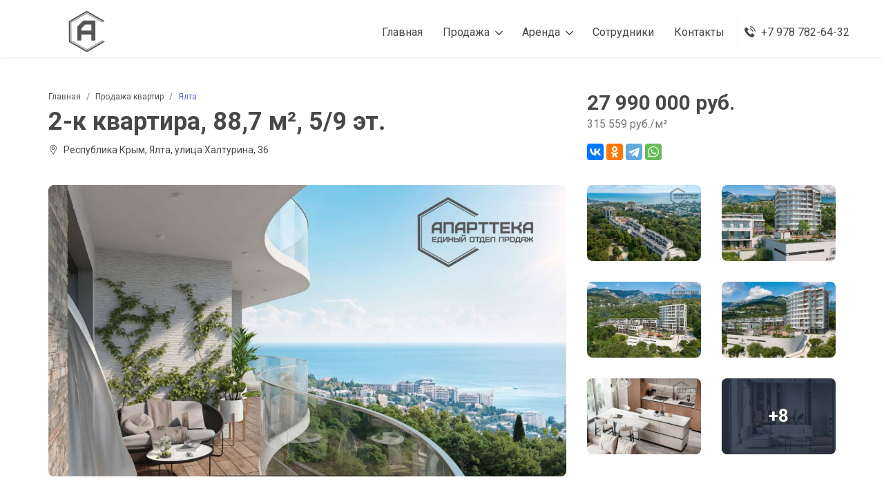

--- FILE ---
content_type: text/html; charset=UTF-8
request_url: https://fpestate.ru/respublika_krym/kvartiry/2-k_kvartira_88_7_m_5_9_et_312
body_size: 9248
content:
		<!DOCTYPE html>
		<html lang="ru" class="no-focus">
		<head>
			<meta charset="utf-8">
			<meta name="viewport" content="width=device-width, initial-scale=1">
						<title>2-к квартира, 88,7 м², 5/9 эт. - продажа, Ялта Купить продать недвижимость в Севастополе: квартира, апартаменты, дом, участок</title>
			<link rel="shortcut icon" href="/i/1buxlbwnk0dgmsrbd4wpisuoig0r16ig8/brand/favicon.png">
			<link rel="icon" type="image/png" sizes="192x192" href="/i/1buxlbwnk0dgmsrbd4wpisuoig0r16ig8/brand/favicon-192x192.png">
			<link rel="apple-touch-icon" sizes="180x180" href="/i/1buxlbwnk0dgmsrbd4wpisuoig0r16ig8/brand/apple-touch-icon-180x180.png">
			<link rel="canonical" href="https://fpestate.ru/respublika_krym/kvartiry/2-k_kvartira_88_7_m_5_9_et_312"/>
		<meta property="og:type" content="website"/>
		<meta property="og:site_name" content="Купить квартиру дом участок коммерческую недвижимость в Севастополе и Крыму. Продажа недвижимости в ипотеку."/>
		<meta property="og:title" content="2-к квартира, 88,7 м², 5/9 эт. - продажа, Ялта Купить продать недвижимость в Севастополе: квартира, апартаменты, дом, участок"/>
		<meta property="og:url" content="https://fpestate.ru/respublika_krym/kvartiry/2-k_kvartira_88_7_m_5_9_et_312"/>
		<meta property="og:description" content="2-к квартира, 88,7 м², 5/9 эт. по адресу Ялта, улица Халтурина, 36 - купить по цене 27 990 000 руб."/>
		<meta name="description" content="2-к квартира, 88,7 м², 5/9 эт. по адресу Ялта, улица Халтурина, 36 - купить по цене 27 990 000 руб."/>
		<meta property="og:image" content="https://fpestate.ru/i/1buxlbwnk0dgmsrbd4wpisuoig0r16ig8/5/4476.t.jpg"/>
		<meta property="og:locale" content="ru_RU"/>
		<meta name="geo.region" content="RU"/>
		<meta name="geo.placename" content="Ялта"/>
		<meta name="geo.position" content="44.50013;34.15222"/>
		<meta name="ICBM" content="44.50013, 34.15222" />
			<link rel="stylesheet" href="/static/catalog/css/bootstrap.min.css">
			<link rel="stylesheet" href="/static/catalog/css/style.css?15">
			<link rel="stylesheet" href="/static/catalog/css/responsive.css?14">

							<link rel="stylesheet" href="/static/catalog/leaflet/leaflet.css">
				<link rel="stylesheet" href="/static/catalog/leaflet/MarkerCluster.Default.css">
				<link rel="stylesheet" href="/static/catalog/leaflet/leaflet-gesture-handling.min.css">
				<script type="text/javascript" src="/static/catalog/leaflet/leaflet.js"></script>
				<script type="text/javascript" src="/static/catalog/leaflet/leaflet.markercluster.js"></script>
				<script type="text/javascript" src="/static/catalog/leaflet/leaflet-gesture-handling.min.js"></script>
				<meta name="yandex-verification" content="f19906d2caeb12c6" />

<html>
   <head>
       <meta name="description" content="Купить квартиру, дом и апартаменты от застройщика у моря в Севастополе и Крыму. Продажа недвижимости в ипотеку: квартира, апартаменты, участки, дома. Коммерческая недвижимость - аренда/продажа.">
   </head>
</html>

<meta name="keywords" content="купить, квартира, квартиру, квартиры, апартаменты, дом, участок, у моря, севастополь, севастополе, крым, бв, недвижимость, застройщик, ипотека, ипотеку, продажа, аренда, коммерческая, агент, агентство" />
			<style>
				/*
				.preloader {
					background-image: linear-gradient(rgba(255, 255, 255, .7), rgba(255, 255, 255, .7)), url("/i/1buxlbwnk0dgmsrbd4wpisuoig0r16ig8/brand/apple-touch-icon-180x180.png");
					background-size: 90px 90px;
				}
				*/
				.text-thm {
					color: #5C6AD6 !important;
				}

				.bgc-thm, .feat_property .thumb .thmb_cntnt ul.tag li:last-child,
				.feat_property.home8 ul.tag li:last-child,
				.properti_city.home6 .thumb .thmb_cntnt ul.tag li:last-child,
				.feat_property.list .dtls_headr ul.tag li:last-child,
				.map_property .thumb .thmb_cntnt ul.tag li:last-child,
				.mbp_pagination ul.page_navigation li.active .page-link,
				.feature_property_home3_slider.owl-carousel.owl-theme.owl-loaded .owl-next:hover {
					background-color: #5C6AD6 !important;
				}

				.btn-thm {
					background-color: #5C6AD6 !important;
					border: 2px solid #5C6AD6 !important;
				}

				.btn-thm:hover, .btn-thm:active, .btn-thm:focus {
					background-color: #ffffff !important;
					border-color: #5C6AD6 !important;
					color: #5C6AD6 !important;
				}

									.footer_one, .footer_middle_area, .scrollToHome {
						background-color: #24324A !important;
					}
					.footer_about_widget p, .footer_contact_widget li a, .scrollToHome {
						color: #eeeeee !important;
					}
					
				#ex_modal:before {
					background-color: rgba(0, 0, 0, .5);
					bottom: 0;
					content: "";
					left: 0;
					position: absolute;
					right: 0;
					top: 0;
				}

							</style>
		</head>
			<body>
		<div class="wrapper">
					<header class="header-nav menu_style_home_one style2 navbar-scrolltofixed stricky main-menu maxw1600 m0a bgc-white">
			<div class="container-fluid p0">
				<nav>

					<div class="menu-toggle">
						<img class="nav_logo_img" src="/i/1buxlbwnk0dgmsrbd4wpisuoig0r16ig8/brand/logo-60.png" height="60">
						<button type="button" id="menu-btn">
							<span class="icon-bar"></span>
							<span class="icon-bar"></span>
							<span class="icon-bar"></span>
						</button>
					</div>

					<a href="/" class="navbar_brand float-left dn-smd">
						<img class="logo1" src="/i/1buxlbwnk0dgmsrbd4wpisuoig0r16ig8/brand/logo-60.png" height="60"
							 alt="АПАРТТЕКА">
						<img class="logo2" src="/i/1buxlbwnk0dgmsrbd4wpisuoig0r16ig8/brand/logo-60.png" height="60"
							 alt="АПАРТТЕКА">
					</a>

					<ul id="respMenu" class="ace-responsive-menu text-right" data-menu-style="horizontal">
										<li>
					<a href="/"><span class="title">Главная</span></a>
				</li>
											<li>
								<a href="#"><span class="title">Продажа</span></a>
								<ul>
																				<li>
												<a href="/catalog/sale/flat/">Квартиры</a>
											</li>
																						<li>
												<a href="/catalog/sale/room/">Комнаты</a>
											</li>
																						<li>
												<a href="/catalog/sale/house/">Дома</a>
											</li>
																						<li>
												<a href="/catalog/sale/land/">Участки</a>
											</li>
																						<li>
												<a href="/catalog/sale/commercial/">Коммерческая недвижимость</a>
											</li>
																			</ul>
							</li>
														<li>
								<a href="#"><span class="title">Аренда</span></a>
								<ul>
																				<li>
												<a href="/catalog/rent/commercial/">Коммерческая недвижимость</a>
											</li>
																			</ul>
							</li>
															<li>
									<a href="/agents/"><span class="title">Сотрудники</span></a>
								</li>
															<li class="last">
								<a href="#contact"><span class="title">Контакты</span></a>
							</li>
														<li class="list-inline-item list_s">
								<a href="tel:+79787826432" class="btn flaticon-telephone font-w600"><span
											class="dn-lg ml-2">+7 978 782-64-32</span></a>
							</li>
												</ul>
				</nav>
			</div>
		</header>

		<div id="page" class="stylehome1 h0">
			<div class="mobile-menu">
				<div class="header stylehome1">
					<div class="main_logo_home2 text-center">
						<img onclick="location.href='/'" class="nav_logo_img mt15"
							 src="/i/1buxlbwnk0dgmsrbd4wpisuoig0r16ig8/brand/logo-60.png" height="60">
					</div>
					<ul class="menu_bar_home2">
													<li class="list-inline-item list_s">
								<a href="tel:+79787826432"><span class="flaticon-telephone"></span></a>
							</li>
													<li class="list-inline-item"><a href="#menu"><span></span></a></li>
					</ul>
				</div>
			</div>
			<nav id="menu" class="stylehome1">
				<ul>
									<li>
					<a href="/"><span class="title">Главная</span></a>
				</li>
										<li>
							<span>Продажа</span>
							<ul>
																		<li>
											<a href="/catalog/sale/flat/">Квартиры</a>
										</li>
																				<li>
											<a href="/catalog/sale/room/">Комнаты</a>
										</li>
																				<li>
											<a href="/catalog/sale/house/">Дома</a>
										</li>
																				<li>
											<a href="/catalog/sale/land/">Участки</a>
										</li>
																				<li>
											<a href="/catalog/sale/commercial/">Коммерческая недвижимость</a>
										</li>
																	</ul>
						</li>
												<li>
							<span>Аренда</span>
							<ul>
																		<li>
											<a href="/catalog/rent/commercial/">Коммерческая недвижимость</a>
										</li>
																	</ul>
						</li>
													<li>
								<a href="/agents/">Сотрудники</a>
							</li>
													<li class="last">
							<span>Контакты</span>
							<ul>
																		<li>
											<a href="tel:+79787826432">
												<i class="flaticon-telephone mr-2"></i>+7 978 782-64-32											</a>
										</li>
																				<li>
											<a href="tel:+79780908172">
												<i class="flaticon-telephone mr-2"></i>+7 978 090-81-72											</a>
										</li>
																				<li>
											<a href="mailto:office@fpestate.ru">
												<i class="flaticon-envelope mr-2"></i>office@fpestate.ru											</a>
										</li>
																	</ul>
						</li>
												<li class="cl_btn">
							<a class="btn btn-block btn-lg btn-thm circle" href="tel:"><i
										class="flaticon-telephone mr-2"></i>+7 978 782-64-32</a>
						</li>
										</ul>
			</nav>
		</div>
					<section class="listing-title-area pt-lg-5 pb-lg-5">
				<div class="container">
					<div class="row mb30">
						<div class="col-lg-7 col-xl-8">
							<div class="single_property_title mt30-767">
								<ol class="breadcrumb">
									<li class="breadcrumb-item"><a href="/">Главная</a></li>
									<li class="breadcrumb-item"><a href="/catalog/sale/flat/">Продажа квартир</a></li><li class="breadcrumb-item active text-thm" aria-current="page">Ялта</li>								</ol>
								<h1>2-к квартира, 88,7 м², 5/9 эт.</h1>
								<p>
																		<i class="flaticon-placeholder mr-2"></i>Республика Крым, Ялта, улица Халтурина, 36								</p>
							</div>
						</div>
						<div class="col-lg-5 col-xl-4">
							<div class="single_property_social_share float-left">
								<div class="price fn-400">
									<h2>27 990 000 руб.</h2>
									<span>315 559 руб./м²</span>								</div>
								<div class="pt10">
									<script src="https://yastatic.net/share2/share.js"></script>
									<div class="ya-share2 float-left" data-curtain
										 data-services="vkontakte,odnoklassniki,telegram,whatsapp"></div>
								</div>
							</div>
						</div>
					</div>
												<div class="row">
								<div class="col-12 col-sm-7 col-lg-8">
									<div class="row">
										<div class="col-lg-12">
											<div class="spls_style_two mb30-520">
												<a class="popup-img"
												   href="/i/1buxlbwnk0dgmsrbd4wpisuoig0r16ig8/5/4476.m.jpg"><img
															class="img-fluid w100"
															src="/i/1buxlbwnk0dgmsrbd4wpisuoig0r16ig8/5/4476.m.jpg"
															alt="2-к квартира, 88,7 м², 5/9 эт."></a>
											</div>
										</div>
									</div>
								</div>
								<div class="col-12 col-sm-5 col-lg-4">
									<div class="row">
																						<div class="col-6">
													<div class="spls_style_two mb30">
														<a class="popup-img"
														   href="/i/1buxlbwnk0dgmsrbd4wpisuoig0r16ig8/5/4474.m.jpg"><img
																	class="img-fluid w100"
																	src="/i/1buxlbwnk0dgmsrbd4wpisuoig0r16ig8/5/4474.t.jpg"></a>
													</div>
												</div>
																								<div class="col-6">
													<div class="spls_style_two mb30">
														<a class="popup-img"
														   href="/i/1buxlbwnk0dgmsrbd4wpisuoig0r16ig8/5/4475.m.jpg"><img
																	class="img-fluid w100"
																	src="/i/1buxlbwnk0dgmsrbd4wpisuoig0r16ig8/5/4475.t.jpg"></a>
													</div>
												</div>
																								<div class="col-6">
													<div class="spls_style_two mb30">
														<a class="popup-img"
														   href="/i/1buxlbwnk0dgmsrbd4wpisuoig0r16ig8/5/4473.m.jpg"><img
																	class="img-fluid w100"
																	src="/i/1buxlbwnk0dgmsrbd4wpisuoig0r16ig8/5/4473.t.jpg"></a>
													</div>
												</div>
																								<div class="col-6">
													<div class="spls_style_two mb30">
														<a class="popup-img"
														   href="/i/1buxlbwnk0dgmsrbd4wpisuoig0r16ig8/5/4477.m.jpg"><img
																	class="img-fluid w100"
																	src="/i/1buxlbwnk0dgmsrbd4wpisuoig0r16ig8/5/4477.t.jpg"></a>
													</div>
												</div>
																								<div class="col-6">
													<div class="spls_style_two mb30">
														<a class="popup-img"
														   href="/i/1buxlbwnk0dgmsrbd4wpisuoig0r16ig8/5/4463.m.jpg"><img
																	class="img-fluid w100"
																	src="/i/1buxlbwnk0dgmsrbd4wpisuoig0r16ig8/5/4463.t.jpg"></a>
													</div>
												</div>
																							<div class="col-6">
												<div class="spls_style_two mb30">
																											<img class="img-fluid w100"
															 src="/i/1buxlbwnk0dgmsrbd4wpisuoig0r16ig8/5/4472.t.jpg">
														<a class="overlay popup-img"
														   href="/i/1buxlbwnk0dgmsrbd4wpisuoig0r16ig8/5/4472.m.jpg">
															<h3 class="title">+8</h3>
														</a>
																														<input class="popup-img" type="hidden"
																	   data-mfp-src="/i/1buxlbwnk0dgmsrbd4wpisuoig0r16ig8/5/4464.m.jpg">
																																<input class="popup-img" type="hidden"
																	   data-mfp-src="/i/1buxlbwnk0dgmsrbd4wpisuoig0r16ig8/5/4465.m.jpg">
																																<input class="popup-img" type="hidden"
																	   data-mfp-src="/i/1buxlbwnk0dgmsrbd4wpisuoig0r16ig8/5/4466.m.jpg">
																																<input class="popup-img" type="hidden"
																	   data-mfp-src="/i/1buxlbwnk0dgmsrbd4wpisuoig0r16ig8/5/4467.m.jpg">
																																<input class="popup-img" type="hidden"
																	   data-mfp-src="/i/1buxlbwnk0dgmsrbd4wpisuoig0r16ig8/5/4468.m.jpg">
																																<input class="popup-img" type="hidden"
																	   data-mfp-src="/i/1buxlbwnk0dgmsrbd4wpisuoig0r16ig8/5/4469.m.jpg">
																																<input class="popup-img" type="hidden"
																	   data-mfp-src="/i/1buxlbwnk0dgmsrbd4wpisuoig0r16ig8/5/4470.m.jpg">
																																<input class="popup-img" type="hidden"
																	   data-mfp-src="/i/1buxlbwnk0dgmsrbd4wpisuoig0r16ig8/5/4471.m.jpg">
																												</div>
											</div>
																				</div>
								</div>
							</div>
											</div>
			</section>

			<section class="our-agent-single bgc-f7 pb30-991 pt40">
				<div class="container">
					<div class="row">
						<div class="col-md-12 col-lg-8">
							<div class="row">
																<div class="col-lg-12">
									<div class="listing_single_description">

										<h4 class="mb30">Описание <span class="float-right">Объект №312</span></h4>

										<p class="mb25">
											<p class="MsoNormal" style="margin: 0px 0px 13px; font-size: 15px; font-family: Calibri, " sans-serif";="" line-height:="" normal;"=""><span style="font-size: 16px; font-family: Arial, " sans-serif";="" color:="" black;="" background:="" white;"="">Квартиры в уникальном
        закрытом комплексе доступны
        для приобретения БЕЗ КОМИССИИ для покупателя! ЦЕНА ОТ ЗАСТРОЙЩИКА!</span></p><p class="MsoNormal" style="margin: 0px 0px 13px; font-size: 15px; font-family: Calibri, " sans-serif";="" line-height:="" normal;"=""><span style="font-size: 16px; font-family: Arial, " sans-serif";="" color:="" black;="" background:="" white;"=""><br></span></p><p class="MsoNormal" style="margin: 0px 0px 13px; font-size: 15px; font-family: Calibri, " sans-serif";="" line-height:="" normal;"=""><span style="font-size: 16px; font-family: Arial, " sans-serif";="" color:="" black;="" background:="" white;"="">Близкое расположение к будущему Казино в Ялте повысит инвестиционную привлекательность данного объекта недвижимости в плане гарантированного роста стоимости, а также создаст дополнительный спрос на аренду не только в курортный период, но и на протяжении всего года.</span></p><p class="MsoNormal" style="margin: 0px 0px 13px; font-size: 15px; font-family: Calibri, " sans-serif";="" line-height:="" normal;"=""><span style="font-size: 16px; font-family: Arial, " sans-serif";="" color:="" black;="" background:="" white;"=""><br></span></p>

<p class="MsoNormal" style="margin: 0px 0px 13px; font-size: 15px; font-family: Calibri, " sans-serif";="" line-height:="" normal;"=""><span style="font-size: 16px; font-family: Arial, " sans-serif";="" color:="" black;="" background:="" white;"="">ЛЬГОТНАЯ ИПОТЕКА от 6%
        (господдержка, семейная, военная, IT) и возможность использования МАТКАПИТАЛА
        без первоначального взноса!</span></p><p class="MsoNormal" style="margin: 0px 0px 13px; font-size: 15px; font-family: Calibri, " sans-serif";="" line-height:="" normal;"=""><span style="font-size: 16px; font-family: Arial, " sans-serif";="" color:="" black;="" background:="" white;"=""><br></span></p>

<p class="MsoNormal" style="margin: 0px 0px 13px; font-size: 15px; font-family: Calibri, " sans-serif";="" line-height:="" normal;"=""><span style="font-size: 16px; font-family: Arial, " sans-serif";="" color:="" black;="" background:="" white;"="">Квартира у Моря. Возможно
        одобрение ипотек: Ипотека РНКБ, Ипотека Сбербанк, Ипотека Россия, Ипотека
        Генбанк, Ипотка ПСБ ...</span></p>

<p class="MsoNormal" style="margin: 0px 0px 13px; font-size: 15px; font-family: Calibri, " sans-serif";="" line-height:="" normal;"=""><br></p>

<p class="MsoNormal" style="margin: 0px 0px 13px; font-size: 15px; font-family: Calibri, " sans-serif";="" line-height:="" normal;"=""><span style="font-size: 16px; font-family: Arial, " sans-serif";="" color:="" black;="" background:="" white;"="">Имеется широкий выбор
        планировок c уникальными видовыми характеристиками, практический на любой вкус.
         Квартира сдаётся в предчистовом состоянии ремонта / с индивидуальным
        дизайном по вашему желанию. Из панорамных окон, открывается завораживающий вид:
        на горы, Заповедный лес, Открытое Море и Ялту.</span></p>

<p class="MsoNormal" style="margin: 0px 0px 13px; font-size: 15px; font-family: Calibri, " sans-serif";="" line-height:="" normal;"=""><br></p>

<p class="MsoNormal" style="margin: 0px 0px 13px; font-size: 15px; font-family: Calibri, " sans-serif";="" line-height:="" normal;"=""><span style="font-size: 16px; font-family: Arial, " sans-serif";="" color:="" black;="" background:="" white;"="">Комплекс подойдет,
        собственникам, для семейного и индивидуального отдыха. Для постоянного
        проживания, и летних каникул. Всего 5-ть минут пешком до Чёрного Моря</span></p>

<p class="MsoNormal" style="margin: 0px 0px 13px; font-size: 15px; font-family: Calibri, " sans-serif";="" line-height:="" normal;"=""><br></p>

<p class="MsoNormal" style="margin: 0px 0px 13px; font-size: 15px; font-family: Calibri, " sans-serif";="" line-height:="" normal;"=""><span style="font-size: 16px; font-family: Arial, " sans-serif";="" color:="" black;="" background:="" white;"="">По близости находятся:</span></p>

<p class="MsoListParagraphCxSpFirst" style="margin: 0px 0px 0px 48px; font-size: 15px; font-family: Calibri, " sans-serif";="" text-indent:="" -24px;="" line-height:="" normal;"=""><span style="font-size: 16px; font-family: Arial, " sans-serif";="" color:="" black;"=""><span style="mso-list:Ignore">-</span></span><span style="font-size: 16px; font-family: Arial, " sans-serif";="" color:="" black;="" background:="" white;"="">Пляжи</span></p>

<p class="MsoListParagraphCxSpMiddle" style="margin: 0px 0px 0px 48px; font-size: 15px; font-family: Calibri, " sans-serif";="" text-indent:="" -24px;="" line-height:="" normal;"=""><span style="font-size: 16px; font-family: Arial, " sans-serif";="" color:="" black;"=""><span style="mso-list:Ignore">-</span></span><span style="font-size: 16px; font-family: Arial, " sans-serif";="" color:="" black;="" background:="" white;"="">Рестораны</span></p>

<p class="MsoListParagraphCxSpMiddle" style="margin: 0px 0px 0px 48px; font-size: 15px; font-family: Calibri, " sans-serif";="" text-indent:="" -24px;="" line-height:="" normal;"=""><span style="font-size: 16px; font-family: Arial, " sans-serif";="" color:="" black;"=""><span style="mso-list:Ignore">-</span></span><span style="font-size: 16px; font-family: Arial, " sans-serif";="" color:="" black;="" background:="" white;"="">Исторические и Природные
        парки</span></p>

<p class="MsoListParagraphCxSpMiddle" style="margin: 0px 0px 0px 48px; font-size: 15px; font-family: Calibri, " sans-serif";="" text-indent:="" -24px;="" line-height:="" normal;"=""><span style="font-size: 16px; font-family: Arial, " sans-serif";="" color:="" black;"=""><span style="mso-list:Ignore">-</span></span><span style="font-size: 16px; font-family: Arial, " sans-serif";="" color:="" black;="" background:="" white;"="">Спортивные и Культурные
        объекты</span></p>

<p class="MsoListParagraphCxSpLast" style="margin: 0px 0px 13px 48px; font-size: 15px; font-family: Calibri, " sans-serif";="" text-indent:="" -24px;="" line-height:="" normal;"=""><span style="font-size: 16px; font-family: Arial, " sans-serif";="" color:="" black;"=""><span style="mso-list:Ignore">-</span></span><span style="font-size: 16px; font-family: Arial, " sans-serif";="" color:="" black;="" background:="" white;"="">Дворцы и Замок “Ласточкино
        Гнездо”</span></p>

<p class="MsoNormal" style="margin: 0px 0px 13px; font-size: 15px; font-family: Calibri, " sans-serif";="" line-height:="" normal;"=""><br></p>

<p class="MsoNormal" style="margin: 0px 0px 13px; font-size: 15px; font-family: Calibri, " sans-serif";="" line-height:="" normal;"=""><span style="font-size: 16px; font-family: Arial, " sans-serif";="" color:="" black;="" background:="" white;"="">Безопасное приобретение
        через 214 ФЗ, ДДУ, эскроу-счета.</span></p>



<p class="MsoNormal" style="margin: 0px 0px 13px; font-size: 15px; font-family: Calibri, " sans-serif";="" line-height:="" normal;"=""><span style="font-size: 16px; font-family: Arial, " sans-serif";="" color:="" black;="" background:="" white;"="">Все квартиры возможно купить
        в ипотеку. Звоните - Консультация по вопросам одобрения ипотеки БЕСПЛАТНО!</span></p><br>
<p>Объект недвижимости&nbsp;прошел юридическую проверку:&nbsp;ЕИСЖС, Росреестр, МинКульт, ГИСОГД,&nbsp;архивные базы данных*</p>										</p>
									</div>
								</div>

								<div class="col-lg-12">
									<div class="additional_details">
										<div class="row">
											
											<div class="col-md-6 col-lg-6 text-nowrap overflow-hidden">
												<ul class="list-inline-item w135p">
													<li><p>Материал дома :</p></li><li><p>Лифт :</p></li><li><p>Мусоропровод :</p></li><li><p>Этаж :</p></li><li><p>Кол-во комнат :</p></li><li><p>Жилая площадь :</p></li><li><p>Тип :</p></li><li><p>Ремонт :</p></li>												</ul>
												<ul class="list-inline-item">
													<li><p><span>Монолитный</span></p></li><li><p><span>Пассаж. + Грузовой</span></p></li><li><p><span>Нет</span></p></li><li><p><span>5</span></p></li><li><p><span>2</span></p></li><li><p><span>55 м²</span></p></li><li><p><span>Квартира</span></p></li><li><p><span>Под отделку</span></p></li>												</ul>
											</div>
											<div class="col-md-6 col-lg-6 text-nowrap overflow-hidden">
												<ul class="list-inline-item w135p">
													<li><p>Год постройки :</p></li><li><p>Парковка :</p></li><li><p>Охрана/Консьерж :</p></li><li><p>Этажность :</p></li><li><p>Площадь :</p></li><li><p>Площадь кухни :</p></li><li><p>Балкон :</p></li><li><p>Отопление :</p></li>												</ul>
												<ul class="list-inline-item">
													<li><p><span>2025</span></p></li><li><p><span>Подземная</span></p></li><li><p><span>Нет</span></p></li><li><p><span>9</span></p></li><li><p><span>88,7 м²</span></p></li><li><p><span>12,8 м²</span></p></li><li><p><span>Балкон</span></p></li><li><p><span>Центральное</span></p></li>												</ul>
											</div>

										</div>
									</div>
								</div>
																<div class="col-lg-12">
									<div class="application_statics mt30">
										<h4 class="mb20">Карта <small class="float-right dn-lg"><i
														class="flaticon-placeholder mr-1"></i>Ялта, улица Халтурина, 36											</small></h4>
										<div class="p0">
											<div class="thumb">
												<div class="h400" id="ob_map"></div>
											</div>
										</div>
									</div>
								</div>

							</div>
						</div>
						<div class="col-lg-4 col-xl-4">
															<div class="sidebar_listing_list">
									<div class="sidebar_advanced_search_widget">
									<div class="sl_creator mb-0">
										<h4 class="mb25">Купить недвижимость с нашими агентами в Севастополе и Крыму</h4>
										<div class="media">
											<img class="mr-3 w100p" src="/i/1buxlbwnk0dgmsrbd4wpisuoig0r16ig8/user/658d46cd704e0.jpg" alt="Рябчинский Владимир Олегович">
																							<div class="media-body">
													<h5 class="mt-0 mb-2">Рябчинский Владимир Олегович</h5>
													<p class="mb-1">
																													<a class="text-thm"
															   href="tel:+79780908172">
																<i class="flaticon-telephone mr-2"></i>+7 (978) 090-81-72															</a>
																												</p>
																										<a class="text-thm"
													   href="/agent/2/">Купить квартиру, дом, участок в Севастополе? Я знаю как!														<i class="fa fa-chevron-right font-size-12 ml-1"></i></a>
												</div>
																						</div>
									</div>
								</div>
								</div>
										<div class="sidebar_feature_listing">
			<h4 class="title">Новые предложения</h4>
							<div class="media mb15">
					<a href="/sevastopol/doma_dachi_kottedzhi/dom_120_m_1_et_792">
													<img class="align-self-start mr-3 w100p"
								 src="/i/1buxlbwnk0dgmsrbd4wpisuoig0r16ig8/15/14153.t.jpg"
								 alt="Дом, 120 м², 1 эт.">
											</a>
					<div class="media-body">
						<div class="mt-0 post_title mb-1">Дом, 120 м², 1 эт.</div>
						<strong>
							10 000 000 руб.						</strong>
						<ul class="mb0">
							<li class="list-inline-item font-size-10"><span
										class="flaticon-placeholder"></span> садоводческое товарищество Теремок, 215</li>
						</ul>
					</div>
				</div>
								<div class="media mb15">
					<a href="/sevastopol/doma_dachi_kottedzhi/dom_120_m_1_et_791">
													<img class="align-self-start mr-3 w100p"
								 src="/i/1buxlbwnk0dgmsrbd4wpisuoig0r16ig8/15/14123.t.jpg"
								 alt="Дом, 120 м², 1 эт.">
											</a>
					<div class="media-body">
						<div class="mt-0 post_title mb-1">Дом, 120 м², 1 эт.</div>
						<strong>
							11 000 000 руб.						</strong>
						<ul class="mb0">
							<li class="list-inline-item font-size-10"><span
										class="flaticon-placeholder"></span> садоводческое товарищество Первомайское, Монастырское шоссе</li>
						</ul>
					</div>
				</div>
								<div class="media mb15">
					<a href="/sevastopol/doma_dachi_kottedzhi/dom_116_7_m_1_et_790">
													<img class="align-self-start mr-3 w100p"
								 src="/i/1buxlbwnk0dgmsrbd4wpisuoig0r16ig8/15/14103.t.jpg"
								 alt="Дом, 116,7 м², 1 эт.">
											</a>
					<div class="media-body">
						<div class="mt-0 post_title mb-1">Дом, 116,7 м², 1 эт.</div>
						<strong>
							13 000 000 руб.						</strong>
						<ul class="mb0">
							<li class="list-inline-item font-size-10"><span
										class="flaticon-placeholder"></span> село Орлиное</li>
						</ul>
					</div>
				</div>
								<div class="media mb15">
					<a href="/respublika_krym/kvartiry/studiya_37_2_m_11_21_et_788">
													<img class="align-self-start mr-3 w100p"
								 src="/i/1buxlbwnk0dgmsrbd4wpisuoig0r16ig8/15/14080.t.jpg"
								 alt="Студия, 37,2 м², 11/21 эт.">
											</a>
					<div class="media-body">
						<div class="mt-0 post_title mb-1">Студия, 37,2 м², 11/21 эт.</div>
						<strong>
							0 руб.						</strong>
						<ul class="mb0">
							<li class="list-inline-item font-size-10"><span
										class="flaticon-placeholder"></span> Ялта, Большевистская улица, 7</li>
						</ul>
					</div>
				</div>
								<div class="media mb15">
					<a href="/respublika_krym/kvartiry/apartamenty_31_2_m_7_8_et_787">
													<img class="align-self-start mr-3 w100p"
								 src="/i/1buxlbwnk0dgmsrbd4wpisuoig0r16ig8/15/14044.t.jpg"
								 alt="Апартаменты, 31,2 м², 7/8 эт.">
											</a>
					<div class="media-body">
						<div class="mt-0 post_title mb-1">Апартаменты, 31,2 м², 7/8 эт.</div>
						<strong>
							9 259 180 руб.						</strong>
						<ul class="mb0">
							<li class="list-inline-item font-size-10"><span
										class="flaticon-placeholder"></span> село Прибрежное</li>
						</ul>
					</div>
				</div>
						</div>
							</div>

														<div class="col-lg-12">
									<div class="container-fluid ovh">
										<div class="row">
											<div class="col-lg-12">
												<div class="mt30 mb30">
													<h4>Похожая недвижимость</h4>
												</div>
											</div>
											<div class="col-lg-12">
												<div class="feature_property_home3_slider">
															<div class="item">
			<div class="feat_property home3">
				<div class="thumb" onclick="location.href='/respublika_krym/kvartiry/2-k_kvartira_97_5_m_5_9_et_314'">
											<img class="img-whp"
							 src="/i/1buxlbwnk0dgmsrbd4wpisuoig0r16ig8/5/4507.t.jpg"
							 alt="2-к квартира, 97,5 м², 5/9 эт.">
										<div class="thmb_cntnt">
						<ul class="tag mb0">
							<li class="list-inline-item">Продажа</li>						</ul>
						<span class="fp_price">
						29 990 000 руб.						</span>
					</div>
				</div>
				<div class="details">
					<div class="tc_content pb-2">
						<p class="text-thm">
							Квартира						</p>
						<h4>2-к квартира, 97,5 м², 5/9 эт.</h4>
						<p class="address"><span class="flaticon-placeholder"></span> Ялта, улица Халтурина, 36</p>
					</div>
					<div class="fp_footer pt-0 pb-1">
						<div class="float-right">
							<a href="/respublika_krym/kvartiry/2-k_kvartira_97_5_m_5_9_et_314">
								Подробнее<i class="flaticon-next ml-1 small"></i>
							</a>
						</div>
					</div>
				</div>

			</div>
		</div>
			<div class="item">
			<div class="feat_property home3">
				<div class="thumb" onclick="location.href='/respublika_krym/kvartiry/2-k_kvartira_88_7_m_8_9_et_313'">
											<img class="img-whp"
							 src="/i/1buxlbwnk0dgmsrbd4wpisuoig0r16ig8/5/4488.t.jpg"
							 alt="2-к квартира, 88,7 м², 8/9 эт.">
										<div class="thmb_cntnt">
						<ul class="tag mb0">
							<li class="list-inline-item">Продажа</li>						</ul>
						<span class="fp_price">
						30 990 000 руб.						</span>
					</div>
				</div>
				<div class="details">
					<div class="tc_content pb-2">
						<p class="text-thm">
							Квартира						</p>
						<h4>2-к квартира, 88,7 м², 8/9 эт.</h4>
						<p class="address"><span class="flaticon-placeholder"></span> Ялта, улица Халтурина, 36</p>
					</div>
					<div class="fp_footer pt-0 pb-1">
						<div class="float-right">
							<a href="/respublika_krym/kvartiry/2-k_kvartira_88_7_m_8_9_et_313">
								Подробнее<i class="flaticon-next ml-1 small"></i>
							</a>
						</div>
					</div>
				</div>

			</div>
		</div>
			<div class="item">
			<div class="feat_property home3">
				<div class="thumb" onclick="location.href='/respublika_krym/kvartiry/apartamenty_80_m_7_8_et_293'">
											<img class="img-whp"
							 src="/i/1buxlbwnk0dgmsrbd4wpisuoig0r16ig8/10/9931.t.jpg"
							 alt="Апартаменты, 80 м², 7/8 эт.">
										<div class="thmb_cntnt">
						<ul class="tag mb0">
							<li class="list-inline-item">Продажа</li>						</ul>
						<span class="fp_price">
						33 286 750 руб.						</span>
					</div>
				</div>
				<div class="details">
					<div class="tc_content pb-2">
						<p class="text-thm">
							Квартира						</p>
						<h4>Апартаменты, 80 м², 7/8 эт.</h4>
						<p class="address"><span class="flaticon-placeholder"></span> Ялта, улица Войкова, 33А</p>
					</div>
					<div class="fp_footer pt-0 pb-1">
						<div class="float-right">
							<a href="/respublika_krym/kvartiry/apartamenty_80_m_7_8_et_293">
								Подробнее<i class="flaticon-next ml-1 small"></i>
							</a>
						</div>
					</div>
				</div>

			</div>
		</div>
			<div class="item">
			<div class="feat_property home3">
				<div class="thumb" onclick="location.href='/respublika_krym/kvartiry/apartamenty_103_7_m_8_8_et_291'">
											<img class="img-whp"
							 src="/i/1buxlbwnk0dgmsrbd4wpisuoig0r16ig8/10/9951.t.jpg"
							 alt="Апартаменты, 103,7 м², 8/8 эт.">
										<div class="thmb_cntnt">
						<ul class="tag mb0">
							<li class="list-inline-item">Продажа</li>						</ul>
						<span class="fp_price">
						28 037 000 руб.						</span>
					</div>
				</div>
				<div class="details">
					<div class="tc_content pb-2">
						<p class="text-thm">
							Квартира						</p>
						<h4>Апартаменты, 103,7 м², 8/8 эт.</h4>
						<p class="address"><span class="flaticon-placeholder"></span> Ялта, улица Войкова, 41</p>
					</div>
					<div class="fp_footer pt-0 pb-1">
						<div class="float-right">
							<a href="/respublika_krym/kvartiry/apartamenty_103_7_m_8_8_et_291">
								Подробнее<i class="flaticon-next ml-1 small"></i>
							</a>
						</div>
					</div>
				</div>

			</div>
		</div>
			<div class="item">
			<div class="feat_property home3">
				<div class="thumb" onclick="location.href='/respublika_krym/kvartiry/apartamenty_86_5_m_8_8_et_290'">
											<img class="img-whp"
							 src="/i/1buxlbwnk0dgmsrbd4wpisuoig0r16ig8/10/9957.t.jpg"
							 alt="Апартаменты, 86,5 м², 8/8 эт.">
										<div class="thmb_cntnt">
						<ul class="tag mb0">
							<li class="list-inline-item">Продажа</li>						</ul>
						<span class="fp_price">
						27 554 600 руб.						</span>
					</div>
				</div>
				<div class="details">
					<div class="tc_content pb-2">
						<p class="text-thm">
							Квартира						</p>
						<h4>Апартаменты, 86,5 м², 8/8 эт.</h4>
						<p class="address"><span class="flaticon-placeholder"></span> Ялта, улица Войкова, 35</p>
					</div>
					<div class="fp_footer pt-0 pb-1">
						<div class="float-right">
							<a href="/respublika_krym/kvartiry/apartamenty_86_5_m_8_8_et_290">
								Подробнее<i class="flaticon-next ml-1 small"></i>
							</a>
						</div>
					</div>
				</div>

			</div>
		</div>
													</div>
											</div>
										</div>
									</div>
								</div>
													</div>
				</div>
			</section>
					<section class="footer_one">
			<div class="container">
				<div class="row">
					<div class="col-sm-6 col-md-6 col-lg-4 col-xl-4 pr0 pl0">
						<div class="footer_about_widget">
							<h4><i class="flaticon-home mr-2"></i>АПАРТТЕКА</h4>
							<p>Продажа недвижимости в Севастополе. 
Купить квартиру, дом, апартаменты, участок в ипотеку. Построить частный дом в ипотеку с аккредитованным 
застройщиком под ключ. 
Выкуп квартир, домов, апартаментов и участков в Севастополе.
К вашим услугам команда профессионалов агентства недвижимости &quot;АПАРТТЕКА&quot; #купить участок #купить участок СНТ #купить ИЖС #квартира #частный дом #участок #участок ижс #участок снт #купить в ипотеку #купить новостройку #купить жк #купить 214фз #купить в ипотеку #купить в семейную ипотеку #купить у моря  #купить однокомнатную #купить двухкомнатную #купить трехкомнатную #купить от собственника #агентство недвижимости #агент #риэлтор #продажа #продать #от собственника #ипотека семейная #ипотека льготная #ипотека сбера #ипотека 2024 #сельская ипотека #купля продажа #коммерческая недвижимость #купить #продажа #прямая продажа #квартиру в ипотеку #дом в ипотеку #участок в ипотеку #строительство в ипотеку #ипотеку #в ипотеку #продать в ипотеку #продажа в ипотеку</p>
													</div>
					</div>
					<div class="col-sm-6 col-md-6 col-lg-5 col-xl-5">
						<div class="footer_qlink_widget">
							<h4>Офис</h4>
							<ul class="list-unstyled text-white">
								<li><i class="flaticon-placeholder mr-2"></i>г.Севастополь, улица Очаковцев 4</li>							</ul>
						</div>
					</div>
					<div class="col-sm-6 col-md-6 col-lg-3 col-xl-3">
						<div class="footer_contact_widget" id="contact">
											<ul class="mb30">
													<li class="list-inline-item" title="ВКонтакте"><a rel="nofollow" target="_blank"
																							href="https://vk.com/sevnedvigimost"><span
												class="fab fa-vk fa-2x"></span></a></li>
																<li class="list-inline-item" title="YouTube"><a rel="nofollow" target="_blank"
																							href="https://www.youtube.com/channel/UCVzn-rMeW7SbPdHXObTJoQA"><span
												class="fab fa-youtube fa-2x"></span></a></li>
																<li class="list-inline-item" title="Telegram"><a rel="nofollow" target="_blank"
																							href="https://t.me/sevvlest"><span
												class="fab fa-telegram fa-2x"></span></a></li>
												</ul>
										<h4>Контакты</h4>

							<ul class="list-unstyled">
																		<li>
											<a class="text-white" href="tel:+79787826432">
												<i class="flaticon-telephone mr-2"></i>+7 978 782-64-32											</a>
										</li>
																				<li>
											<a class="text-white" href="tel:+79780908172">
												<i class="flaticon-telephone mr-2"></i>+7 978 090-81-72											</a>
										</li>
																				<li>
											<a href="mailto:office@fpestate.ru">
												<i class="flaticon-envelope mr-2"></i>office@fpestate.ru											</a>
										</li>
																	</ul>
							<script>
								document.write(atob('PGEgaHJlZj0iL3BhbmVsLyI=') + ' class="text-muted float-right mr-1"><i class="flaticon-password"></i></a>');
							</script>
						</div>
					</div>
					<div class="col-12 pt-4 pr0 pl0"><!-- Yandex.Metrika counter -->
<script type="text/javascript" >
   (function(m,e,t,r,i,k,a){m[i]=m[i]||function(){(m[i].a=m[i].a||[]).push(arguments)};
   m[i].l=1*new Date();
   for (var j = 0; j < document.scripts.length; j++) {if (document.scripts[j].src === r) { return; }}
   k=e.createElement(t),a=e.getElementsByTagName(t)[0],k.async=1,k.src=r,a.parentNode.insertBefore(k,a)})
   (window, document, "script", "https://mc.yandex.ru/metrika/tag.js", "ym");

   ym(97476055, "init", {
        clickmap:true,
        trackLinks:true,
        accurateTrackBounce:true
   });
</script>
<noscript><div><img src="https://mc.yandex.ru/watch/97476055" style="position:absolute; left:-9999px;" alt="" /></div></noscript>
<!-- /Yandex.Metrika counter --></div>				</div>
			</div>
		</section>
					<section class="footer_middle_area">
				<div class="container">
					<div class="row">
						<div class="col-lg-6 col-xl-6 d-none d-lg-block">
							<div class="copyright-widget">
								<span class="font-size-12 text-info"><img src="https://www.sputnikn.ru/img/favicon.png"
																		  height="16"
																		  class="mr-1 align-middle">sputnikn.ru - </span><a
										href="https://www.sputnikn.ru/" target="_blank">CRM система для агентства недвижимости</a>
							</div>
						</div>
						<div class="col-lg-6 col-xl-6">
							<div class="copyright-widget text-right">
								<p>2019 - 2026 г. &copy; Спутник недвижимости<a
											href="https://sputnikn.ru/documents/agreement.pdf" target="_blank" rel="nofollow" class="ml-3"><i
												class="flaticon-tick mr-1"></i>Пользовательское соглашение</a></p>
							</div>
						</div>
					</div>
				</div>
			</section>
					<div class="modal fade" id="ex_modal" tabindex="-1" role="dialog" aria-hidden="true"></div>
				<a class="scrollToHome" href="#"><i class="flaticon-arrows"></i></a>
		</div>
				<script type="text/javascript" src="/static/catalog/js/jquery-3.3.1.js"></script>
		<script type="text/javascript" src="/static/catalog/js/jquery-migrate-3.0.0.min.js"></script>
		<script type="text/javascript" src="/static/catalog/js/popper.min.js"></script>
		<script type="text/javascript" src="/static/catalog/js/bootstrap.min.js"></script>
		<script type="text/javascript" src="/static/catalog/js/jquery.mmenu.all.js"></script>
		<script type="text/javascript" src="/static/catalog/js/ace-responsive-menu.js"></script>
		<script type="text/javascript" src="/static/catalog/js/bootstrap-select.min.js"></script>
		<script type="text/javascript" src="/static/catalog/js/simplebar.js"></script>
		<script type="text/javascript" src="/static/catalog/js/scrollto.js"></script>
		<script type="text/javascript" src="/static/catalog/js/jquery-scrolltofixed-min.js"></script>
		<script type="text/javascript" src="/static/catalog/js/jquery.counterup.js"></script>
		<script type="text/javascript" src="/static/catalog/js/slider.js"></script>
		<script type="text/javascript" src="/static/catalog/js/parallax.js"></script>
		<script type="text/javascript" src="/static/catalog/js/wow.min.js"></script>
		<script type="text/javascript" src="/static/catalog/js/isotop.js"></script>

		<script type="text/javascript" src="/static/catalog/js/script.js?v13"></script>
			<script type="text/javascript">
			$(document).ready(function () {
				let ob_map = L.map('ob_map', {
					center: [44.50013, 34.15222],
					zoom: 15,
					gestureHandling: true
				});
				setTimeout(function () {
					L.marker([44.50013, 34.15222]).addTo(ob_map);
					L.tileLayer('https://{s}.tile.openstreetmap.org/{z}/{x}/{y}.png?2', {
						scrollWheelZoom: false,
						maxZoom: 19,
						attribution: '&copy; <a href="https://www.openstreetmap.org/copyright">OpenStreetMap</a>'
					}).addTo(ob_map);
					ob_map.once('focus', function () {
						ob_map.scrollWheelZoom.enable();
					});
					ob_map.on('click', function () {
						if (ob_map.scrollWheelZoom.enabled()) {
							ob_map.scrollWheelZoom.disable();
						} else {
							ob_map.scrollWheelZoom.enable();
						}
					});
				}, 100);
			});
		</script>
		</body>
		</html>
		

--- FILE ---
content_type: text/css
request_url: https://fpestate.ru/static/catalog/css/responsive.css?14
body_size: 12293
content:
/* Extra small devices (phones, less than 768px) */
/* No media query since this is the default in Bootstrap */

/* Small devices (tablets, 768px and up) */
/* Small devices (tablets, 768px and up) */
/* Medium devices (desktops, 992px and up) */
/* Large devices (large desktops, 1200px and up) */

/* Extra small devices (phones, less than 768px) */
/* No media query since this is the default in Bootstrap */

@media only screen and (max-width:1600px){
	.h1ads_1st_list.half_style li.custome_fields_half:nth-child(2){width: 65%;}
	.bg-img3 { border-radius: 0px; }
	.home-three:before{ border-radius: 0px; }
}

@media only screen and (max-width:1440px){
	.dn-1440{display: none;}
	.dib-1440{display: inline-block;}
	.mouse_scroll{right: -120px;}
	.our-dashbord.dashbord .container-fluid{padding-left: 8%;padding-right: 15px;}
	.home1-mainslider{overflow-x: hidden;}
	.feature_property_home6_slider.owl-carousel.owl-theme.owl-loaded .owl-next,
	.our_agents_home6_slider.owl-carousel.owl-theme.owl-loaded .owl-next{right: -5%;}
	.h1ads_1st_list.half_style li.custome_fields_half:nth-child(2){width: 60%;}
	.feature_property_half_clist.style2 li.extrawide{width: 95%;}

}
@media only screen and (max-width:1366px){
	.dn-1366{display: none;}
	.dib-1366{display: inline-block;}
	.mouse_scroll{right: -100px;}
	.mouse_scroll.home8{right: -80px;}
	.m_box.our-dashbord:before {width: 23.5%;}
	.ht_left_widget{margin-top: 15px;}
	.sasw_list .max_area{float: right;}
	.h1ads_1st_list.half_style li.custome_fields_half:nth-child(2){width: 58%;}
	.sidebar-menu{width: 230px;}
	.sidebar-menu li.header{padding-left: 15px;}
	.our-dashbord.dashbord .container-fluid{padding-left: 3%;padding-right: 15px;}
	.ff_one .detais{margin-top: 0;}





	.ht_left_widget.home3 .header_search_widget .mailchimp_form .form-control{width: 200px;}
	header.header-nav.menu_style_home_three .ace-responsive-menu > li > a{padding: 30px 30px 30px 10px;}
	.becomea_instructor{padding: 65px 15px 55px 100px;}
	.becomea_instructor.style2{padding: 65px 100px 55px 15px;}
	.ht_left_widget.home5{margin-top: 15px;}
	header.header-nav.menu_style_home_five .container-fluid{padding: 0 15px;}
	.blog_post_home6_date .post_grid{padding: 30px 10px 30px 10px;}
	.team_slider.owl-carousel.owl-theme.owl-loaded .owl-prev {left: -30px;}
	.team_slider.owl-carousel.owl-theme.owl-loaded .owl-next{right: -30px;}
	.feature_post_slider.owl-carousel.owl-theme.owl-loaded .owl-prev{left: -10px;}
	.feature_post_slider.owl-carousel.owl-theme.owl-loaded .owl-next{right: -10px;}
	.cart_page_form.style3 .table_body th{padding: 20px 15px;width: 35%;}
	.cart_page_form.style3 .table_body td{padding: 20px 15px;}
}
/*  (min-width:1280px)+++ */
@media only screen and (max-width:1280px){
	.mouse_scroll{right: -50px;}
	.brdr_left_right::before{left: -10px;}
	.feature_property_home6_slider.owl-carousel.owl-theme.owl-loaded .owl-next,
	.our_agents_home6_slider.owl-carousel.owl-theme.owl-loaded .owl-next{right: -3%;}
	.mouse_scroll.home8{right: 0;}
	.feature_property_half_clist li.extrawide{width: 46%;}
	.h1ads_1st_list.half_style li.custome_fields_half:nth-child(2){width: 54%;}
	.iu_heading .candidate_revew_search_box input.form-control{width: 70%;}
	

	header.header-nav.menu_style_home_one a.navbar_brand{margin-top: 21px;}
	header.header-nav.menu_style_home_one .ace-responsive-menu > li > a{padding: 37px 20px 27px 5px;}
	.home1-mainslider .banner-style-one .banner-title{font-size: 40px;}
	.ht_left_widget ul li.list-inline-item:first-child,
	.ht_left_widget ul li.list-inline-item:nth-child(2){margin-right: 10px;}
	.header_search_widget .mailchimp_form .form-control{padding-left: 15px;width: 400px;}
	.becomea_instructor{padding: 65px 15px 55px 50px;}
	.becomea_instructor.style2{padding: 65px 50px 55px 15px;}
	.blog_post_home2 .details{bottom: 80px;}
	.blog_post_home2.one .details{margin-top: 100px;}
	.about_home3 .partners_thumb_list li{margin-right: 30px;}
	.hvr_img_box{padding: 40px 25px;}
	.about_box_home6 .thumb:before{height: 355px;width: 540px;}
	.col-lg-7.col-xl-7.pr0{padding-right: 5px !important;}
	.col-lg-5.col-xl-5.pl0{padding-left: 5px !important;}
	.footer_menu_widget.home6 ul li{padding-right: 5px;}
	.logo-widget.home6 span{font-size: 18px;vertical-align: middle;}
	.about_home6 .partners_thumb_list li{margin-right: 20px;}
	.blog_post_home6_date .post_grid{padding: 30px 10px 30px 20px;}
	.img_hvr_box.home7{width: auto;}
	.logo-widget.home8{margin-left: 100px;}
	.main-banner-wrapper.home7 .carousel-btn-block .carousel-btn.left-btn{left: 15px;}
	.main-banner-wrapper.home7 .carousel-btn-block .carousel-btn.right-btn{right: 15px;}
	.blog_tag_widget .tag_list li:nth-child(3){margin-bottom: 15px;}
	.blog_grid_post.style2 .details{padding: 20px 45px 25px 40px;}
	.courses_single_container .cs_row_five .student_feedback_container .s_feeback_content .sonny_progressbar{padding-left: 70px;}
	.instructor_pricing_widget{padding: 30px 15px;}
	.courses_single_container .cs_row_four .about_ins_container .details .review_list{float: none;}
	.courses_single_container .cs_row_five .student_feedback_container .aii_average_review{right: 15px;}
	.blog_grid_post.style2.event_lists{border-left: 2px solid rgb(237, 239, 247);}
	.blog_grid_post.style2.event_lists .details{padding: 30px;}

}
/*  (min-width:1200px)+++ */
@media only screen and (min-width:1200px){
	.dashbord .container {
	  padding-left: 15px;
	  padding-right: 15px;
      margin: 0 auto;
	  max-width: 1395px;
	}
 }
/*  (max-width:1200px)+++ */
@media only screen and (max-width:1200px){
	.mouse_scroll{right: 0px;}
	.fn-xl{float: none !important;}
	.home-one{margin-top: -151px;}
	header.header-nav.menu_style_home_one .ace-responsive-menu > li > a{padding: 37px 10px 27px 5px;}
	header.header-nav.menu_style_home_one ul.ace-responsive-menu li.add_listing{width: 165px;}
	.inbox_chatting_box .chatting_content li.media.reply.first {margin: 0;}
	.m_box.our-dashbord:before {width: 25%;}
	.cnddte_fvrt.our-dashbord:before {width: 25%;} 
	.ff_one .detais{padding: 35px 20px 18px 35px;}
	.feature_property_home6_slider.owl-carousel.owl-theme .owl-stage-outer,
	.our_agents_home6_slider.owl-carousel.owl-theme .owl-stage-outer{display: block;}

	header.header-nav.menu_style_home_three .ace-responsive-menu > li > a{padding: 30px 25px 30px 10px;}
	header.header-nav.menu_style_home_four.home8 .ace-responsive-menu > li > a{padding: 18px 15px 18px 15px;}
	header.header-nav.menu_style_home_five a.navbar_brand{margin-right: 15px;}
	.about_box_home7 .thumb::before{height: 350px;width: 540px;}
	.ff_one{padding: 15px 10px;}
	.ff_one .detais{display: inline;}
	.user_board{padding: 0 10px 0 0;}
	.my_course_content_list .mc_content_list .sonny_progressbar .bar-container{margin-left: -175px;margin-right: 115px;}
	.my_course_content_list .mc_content_list .sonny_progressbar p.title{margin-right: -15px;}
 }
/* (min-width:992px) (max-width: 1199.98px) // Large devices (desktops, less than 1200px) */
@media only screen and (max-width: 1199.98px){
	/* ExTra Class Start*/
	.p0-mdd {padding: 0;}
	.m0-mdd {margin: 0 !important;}
	.tac-md {text-align: center;}
	.dn-lg,.dn-1199 {display: none !important;}	
	.plpr5-md {padding-left: 5px; padding-right: 5px;}
	.fn-1199,
	.fn-lg {float: none !important;}
	.pr0-md {padding-right: 0;}
	.plpr0-md {padding-left: 0;padding-right: 0;}
	.pr15-xl {padding-right: 15px !important;}
	.pl15-xl {padding-left: 15px !important;}
	.dn-1199 {display: none;}
	.pl0-1199{padding-left: 0;}
	.pr0-1199{padding-right: 0;}
	/* ExTra Class End*/
	/* Margin Padding Change In Responsive Area */
	.ulockd-pad9100 {padding-left: inherit !important;}
	.pl130-md {padding-left: 130px;}
	.ulockd-mrgn12-150 {margin-top: auto;}
	/* END */
	header.header-nav.menu_style_home_one ul.sign_up_btn{margin-top: 20px;}
	header.header-nav.menu_style_home_one .mk-search-trigger{top: 25px;}
	header.header-nav.menu_style_home_one{padding: 0 30px;}
	header.header-nav.dashboard{padding: 0 5px 0 15px;}
	header.header-nav.menu_style_home_one a.navbar_brand{margin-top: 21px;}
	header.header-nav.menu_style_home_one .ace-responsive-menu > li > a{padding: 37px 20px 27px 10px;}
	header.header-nav.style_one .ace-responsive-menu > li > a{padding: 27px 10px 27px 5px;}
	header.header-nav.menu_style_home_three .ace-responsive-menu > li > a,
	header.header-nav.menu_style_home_four .ace-responsive-menu > li > a{padding: 30px 20px 30px 10px;}
	header.header-nav.menu_style_home_one ul.ace-responsive-menu li.add_listing{height: 33px;top: 25px;width: 100px;}
	header.header-nav.menu_style_home_one ul.ace-responsive-menu li.add_listing a{top: -25px;}
	header.header-nav.menu_style_home_one.style2 ul.ace-responsive-menu li.add_listing a{line-height: .7;}
	.sign_up_btn .btn {width: auto;}
	.cnddte_fvrt.our-dashbord:before {width: 35%;}
	/* home responsibe style 2 Start*/
	/* home slider end */
	.home1_adsrchfrm{padding: 30px 20px;}
	.home1-advnc-search ul li:first-child .form-control,
	.home1-advnc-search .search_option_two .dropdown.bootstrap-select>.dropdown-toggle,
	.home1-advnc-search ul li:nth-child(3) .form-group .form-control{width: 150px;}
	.small_dropdown2 .dd_btn{width: 100px;}
	.home1-advnc-search ul li .search_option_button button{width: 140px;}
	.dropdown-content{min-height: 300px;}
	.feature_property_slider.owl-carousel.owl-theme.owl-loaded .owl-stage-outer{padding: 0;}
	.feat_property .details .fp_footer .fp_pdate{float: left !important;margin-left: 55px;margin-top: -15px;}
	.feat_property.list .details .fp_footer .fp_pdate{float: right !important;margin-top: 10px;}
	.feat_property .details .fp_footer .fp_meta li{vertical-align: text-top}
	.footer_mailchimp_form .col-auto input.form-control{width: 150px;}
	.footer_social_widget li{padding-left: 10px;padding-right: 0;}
	.footer_qlink_widget{padding-left: 50px;}
	ul.ab_counting li{margin-right: 20px !important;}
	ul.mc_child_list{margin-bottom: 30px;}
	ul.mc_parent_list ul.mc_child_list.one li{padding: 10px 50px 10px 50px;}
	.checkout_form .checkout_coupon form input.coupon_input{width: 200px;}
	.feature_property_home3_slider.owl-carousel.owl-theme.owl-loaded .owl-prev{left: -15px;}
	.feature_property_home3_slider.owl-carousel.owl-theme.owl-loaded .owl-next{right: -15px;}
	.home-one .home-text.home5{position: relative;}
	.home-text.home5 .discounts_para{margin-bottom: 30px;}
	.home-text.home5 ul li{margin-bottom: 10px;}
	.home1-advnc-search.home5{padding: 0;}
	.ht_left_widget{left: 22%;margin-top: -15px;position: relative;}
	.property_city_home6 .details{padding: 40px 10px;}
	.home1-advnc-search.home7 ul li:nth-child(2){width: 300px;}
	.why_chose_us.home7{padding: 25px 30px;}
	.mouse_scroll.home8{right: 0;}
	.testimonial_item .details{margin: 0 0 0 25px;}
	.home1-advnc-search.home10 ul li{margin-right: auto !important;}
	.for_blog.feat_property.home9 .thumb{top: -90px;}
	.for_blog.feat_property.home9{margin-top: 90px;}
	.blog_sp_post_meta li:nth-child(2),.blog_sp_post_meta li:nth-child(4),.blog_sp_post_meta li:nth-child(6){margin-right: 10px;}
	.sasw_list .min_area, .sasw_list .max_area{width: 100%;}
	.home_two_map.style2{display: block;}
	.map-canvas.half_style{height: 400px;position: relative !important;}
	.h1ads_1st_list.half_style li.custome_fields_half:nth-child(2){width: 65%;}
	.feature_property_half_clist.style2 li.extrawide{width: 48%;}
	.sidebar_switch.style2 #main2 .filteropen2{left: auto;right: 10px;}
	.sidebar-menu{width: 250px;}
	.ff_one{padding: 15px 20px;}
	.our-dashbord.dashbord .container-fluid{padding-left: 15px;}
	.faq_according.style2 .accordion .card .card-header{display: inline-table;}
	.listing_single_property_slider .owl-controls .owl-nav{top: 30%;}





	.team_member .overlay .tm_social_icon {top: 45%;}
	.ui_kit_button .btn {margin-bottom: 15px;}
	.mbp_pagination ul.page_navigation {padding-left: 20px;}
	.footer_menu {padding-left: 0;}
	.home_bg3:after{right: 0;}
	.contact_form_grid{margin-top: 50px;}
	.home5_mt{padding: 30px 0;}
	.mobile-menu .header_user_notif{right: 10%;padding-top: 15px;}
	.mobile-menu .header_user_notif li:first-child{vertical-align: text-top;}
	.mobile-menu .header_user_notif .user_notif .dropdown-menu.show{top: 0 !important;margin-left: -270px;}
	.mobile-menu .header_user_notif li.user_setting .dropdown-menu.show{margin-left: -125px;}
	.mobile-menu .header_user_notif li.user_setting .btn.dropdown-toggle:after{display: none;}
	.header_user_notif li.user_setting .btn span{display: none;}
	.stylehome1 .nav_logo_img,
	.stylehome1.dashbord_mobile_logo .nav_logo_img{position: relative;}
	.alpha-pag ul.option-set li{margin-bottom: 10px;}
	


	.header_top.home3 .container-fluid,
	header.header-nav.menu_style_home_three .container-fluid{padding: 0 30px;}
	header.header-nav.menu_style_home_three .ht_left_widget.home3.float-left{float: left !important;margin-top: 20px;}
	header.header-nav.menu_style_home_three a.navbar_brand{margin-right: 15px;margin-top: 15px;}
	header.header-nav.menu_style_home_three .ht_left_widget ul li.list-inline-item:first-child{margin-right: 0;}
	header.header-nav.menu_style_home_three.navbar-scrolltofixed .ht_left_widget.home3 .header_top_lang_widget{margin-top: 0;}
	header.header-nav.menu_style_home_three .ace-responsive-menu li:nth-child(4) ul.sub-menu li ul.sub-menu,
	header.header-nav.menu_style_home_five .ace-responsive-menu li:nth-child(4) ul.sub-menu li ul.sub-menu,
	header.header-nav.menu_style_home_six .ace-responsive-menu li:nth-child(4) ul.sub-menu li ul.sub-menu,
	header.header-nav.menu_style_home_seven .ace-responsive-menu li:nth-child(4) ul.sub-menu li ul.sub-menu{margin-left: -520px;}
	header.header-nav.menu_style_home_four.home8 .ace-responsive-menu li:nth-child(4) ul.sub-menu li ul.sub-menu{margin-left: -520px;}
	header.header-nav.menu_style_home_four.home8 .container-fluid{padding: 0 30px;}
	header.header-nav.menu_style_home_four.home8 .ace-responsive-menu > li > a{padding: 23px 15px 18px 5px;}
	.header_top.home3{background-color: #051925;}
	header.header-nav.menu_style_home_three .ace-responsive-menu > li > a{padding: 30px 10px 30px 10px;}
	.search_overlay.home3 .mk-search-trigger{margin-left: 10px;}
	.becomea_instructor,.becomea_instructor.style2{padding: 65px 15px 55px;}
	.header_top.home2{height: auto;padding: 15px 0;}
	.ht_left_widget.home2 ul li:first-child{float: left;}
	.ht_left_widget ul li.list-inline-item:nth-child(2){margin-left: -230px;}
	.ht_left_widget.home5.float-left{float: left !important;}
	.ht_right_widget.float-right{float: none !important;text-align: center;}
	.ht_right_widget ul{text-align: center !important;}
	.home3_about_icon_box,.home3_about_icon_box.home8{padding: 30px;}
	.about_home3 .partners_thumb_list li{margin-right: 15px;}
	.cart_btnes.home4 a.btn.cart_btn{margin-top: 15px;}
	div#countdown .col-xs-6.col-sm-3:first-child{margin-right: 0;}
	section.home4_about{overflow: hidden;}
	.footer_apps_widget_home1.home6 input.form-control{margin: 0 20px 0 0;}
	.blog_post_home6{margin-bottom: 30px;}
	.logo-widget.home8{margin-left: 50px;}
	.blog_post_home2{margin: 0 5px 45px;}
	.home7_row{margin-top: 60px;}
	.funfact_two_details li{margin-right: 60px !important;}
	.logo-widget.error_paged{padding-left: 0;}
	.checkout_form .checkout_coupon form input{margin-right: 15px;}
	.courses_single_container .cs_row_four .about_ins_container .about_ins_info{float: none;margin-bottom: 15px;}
	.courses_single_container .cs_row_four .about_ins_container .details{padding-left: 0;}
	.courses_single_container .cs_row_five .student_feedback_container .aii_average_review{display: inline-block;left: 0;position: relative;top: auto;}
	.courses_single_container .cs_row_three .course_content .details .cc_tab .panel-body .cs_list li a span.cs_preiew{display: none;}
	.courses_single_container .cs_row_one .courses_big_thumb .thumb .overlay_icon .title{top: 70%;}
	.instructor_pricing_widget.csv2{margin-top: 0;}
	.blog_grid_post.event_lists{margin-bottom: 0;}
	.participator_team, .main_blog_post_content .row.event_lists{margin-bottom: 30px;}
	.user_board{padding: 0 30px;}
	.header_user_notif li:first-child {margin-right: 10px;}
	.application_statics{margin-bottom: 30px;}
	.user_board{padding-right: 15px;padding-left: 0;}
	.user_profile .media .media-body h4{padding-left: 30px;}
	.dashbord_nav_list li{padding-left: 30px;margin-right: 30px;}
	.my_course_content_header{display: block;}
	.my_course_content_list .mc_content_list{display: block;}
	.my_course_content_list .mc_content_list .thumb{margin-bottom: 20px;margin-right: 0;}
	.dashbord_nav_list h4{padding-left: 30px;}
	.my_course_content_list .mc_content_list .sonny_progressbar .bar-container{margin: 0 auto;}
	.my_course_content_list .mc_content_list .sonny_progressbar p.title{float: right;margin-bottom: 0;margin-right: 0;margin-top: 10px;}

}
@media only screen and (max-width:1024px){
	.dn-md{display: none !important;}
	.fn-md {float: none !important;}
	header.header-nav.menu_style_home_one ul.ace-responsive-menu li.add_listing{top: 20px;}
	header.header-nav.menu_style_home_one ul.ace-responsive-menu li.add_listing a{top: -20px;}
	header.header-nav.menu_style_home_one.style2 a.navbar_brand{margin-top: 10px;}
	header.header-nav.menu_style_home_one.style2 ul.ace-responsive-menu li.add_listing a{line-height: normal;}
	header.header-nav.menu_style_home_one.style2 ul.ace-responsive-menu li.list_s:before{top: 15px;}
	header.header-nav.menu_style_home_one ul.ace-responsive-menu li.add_listing.home2.style10{top: 25px;}
	header.header-nav.menu_style_home_one ul.ace-responsive-menu li.add_listing.home2.style10 a{line-height: 0;}
	.iu_heading .candidate_revew_search_box input.form-control{width: 68%;}
	.feat_property.list.favorite_page.style2 .thumb{width: 200px;}
	.feat_property.list.favorite_page.style2 .details .tc_content{padding-top: 0;}

	.user_profile {padding: 20px 5px;}
	.our-dashbord:before {width: 34% !important;}
	.footer_social_widget li {margin-right: 0 !important;}
	.m_box.our-dashbord:before {width: 33%;}
	.sign_up_form.inner_page,.login_form.inner_page{padding: 0;}

	header.header-nav.menu_style_home_five .ace-responsive-menu li a{padding: 22px 10px 12px 10px;}
	.home_slider2 i.left{left: 15px;}
	.home_slider2 span.left.slick-arrow{left: 40px;}
	.home_slider2 i.right{right: 15px;}
	.home_slider2 span.right.slick-arrow{right: 40px;}
	.home1-mainslider .main-banner-wrapper .carousel-btn-block .carousel-btn.left-btn{left: 10px;}
	.home1-mainslider .main-banner-wrapper .carousel-btn-block .carousel-btn.right-btn{right: 10px;}
	.banner-style-one .slide{padding: 165px 60px;}
	header.header-nav.menu_style_home_one a.navbar_brand{margin-top: 10px;}
	header.header-nav.menu_style_home_one ul.sign_up_btn{margin-top: 15px;}
	header.header-nav.menu_style_home_one .mk-search-trigger{top: 20px;}
	header.header-nav.menu_style_home_one .ace-responsive-menu > li > a{padding: 27px 14px 27px 5px;}
	header.header-nav.menu_style_home_three .ace-responsive-menu li:nth-child(2) ul.sub-menu{right: 115px;}
	header.header-nav.menu_style_home_three .ace-responsive-menu li:nth-child(2) ul.sub-menu:before{left:auto;}
	header.header-nav.menu_style_home_three .ace-responsive-menu li.list_four ul.sub-menu,
	header.header-nav.menu_style_home_three .ace-responsive-menu li.list_three ul.sub-menu{right: auto;}
	header.header-nav.menu_style_home_six .ace-responsive-menu > li > a{padding: 23px 10px 18px 5px;}
	header.header-nav.menu_style_home_seven .ace-responsive-menu > li > a{padding: 18px 15px 18px 15px;}
	.home_iconbox_container{margin-bottom: 90px;}
}
@media only screen and (max-width:992px){
	.dn-992{display: none !important;}
	.db-992{display: block !important;}
	.fn-992{float: none !important;}
	.pt65-992{padding-top: 65px !important;}
	.maxw100flex-992{flex: 0 0 100%; max-width: 100%;}
	.maxw100-992{max-width: 100%;}
	header.header-nav.menu_style_home_five .ace-responsive-menu > li > a{padding: 25px 15px 18px 5px;}
	.stylehome1:before {position: absolute;content: "";background-color: #0a0a0a;bottom: 0;height: 65px;right: 0;top: 0;width: 100%;}
	.stylehome1.home3:before {background-color: transparent !important;}
	.stylehome1.home4:before{background-color: transparent !important;}
	.stylehome1.home5:before,.stylehome1.home6:before{background-color: #ffffff !important;}
	.stylehome1.home3 .mm-navbar,
	.stylehome1.home3 .mm-panel{background-color: #1c327e !important;}
	.mobile-menu .header_user_notif{z-index: 99;}
	.testimonial_content{padding: 60px 40px;}
	.home5-slider{margin-top: -31px;}
	.ulockd_bgi3{background-position: center top !important;}
	.main-banner-wrapper .carousel-btn-block{top: 5%;}
	.main-banner-wrapper .carousel-btn-block .carousel-btn.left-btn{left: auto;right: 80px;}
	.home-four{margin-top: 1px !important;}
	.home-one{margin-top: 0;}
	.home_content.home5{padding: 230px 0 240px;}
	.home_content.home5.style2{padding-top: 200px;}
	.our-dashbord.dashbord{padding-top: 45px;}




	.home_iconbox_container{margin-bottom: 120px;}
	.header_top.home2,.header_top.home3,.header_top.home4,.header_top.home6,.header_top.home7,.header_top.home8,.home8_wave::before{display: none;}
	.home1-mainslider{margin-top: -95px;}
	#mk-fullscreen-searchform2{margin-top: 250px;}
	.header_top.home6.hone{z-index: 9;}
	.mouse_scroll .icon{top: -85px;}
	.mouse_scroll:before{bottom: 40px;}
	.mouse_scroll:after{bottom: 20px;}
	.home4_overlay::before{top: -75px;}
	.inner_page_breadcrumb{margin-top: -95px;}
	.checkout_form .checkout_coupon form input,.checkout_form .checkout_coupon form button.btn2{margin-right: 15px;}
	.inbox_user_list{padding: 30px 25px 40px;}
	.header.stylehome1.home5 a#search-button-listener2{color: #0a0a0a !important;}


	.home_adv_srch_opt.home4 .home1_adsrchfrm:before{ border-radius: 8px; }
	.home_adv_srch_opt.home4 .home1_adsrchfrm{ border-radius: 8px; }

}
/* Medium devices (min-width:768px) (max-width: 991.98px) // (tablets, less than 992px) */
@media only screen and (max-width:991px){
	/* ExTra Class Start*/
	.mb35-smd {margin-bottom: 35px;}
	.mb0-991{margin-bottom: 0 !important;}
	.mb30-smd,.mb30-991 {margin-bottom: 30px !important;}
	.mb50-smd,.mb50-991 {margin-bottom: 50px;}
	.mt30-smd,.mt30-991 {margin-top: 30px;}
	.mt50-smd {margin-top: 50px;}
	.pb30-991{padding-bottom: 30px;}
	.tal-smd,.tal-991{text-align: left !important;}
	.tac-smd {text-align: center !important;}
	.fn-smd {float: none !important;}
	.dn-smd,.dn-991 {display: none !important;}
	.db-smd,.db-991 {display: block !important;}
	.dv-smd {display: inherit !important;}
	.prpl0-md {padding-left: 0;padding-right: 0;}
	.prpl5-sm {padding-right: 15px !important;padding-left: 15px !important;}
	.mt10-smd{margin-top: 10px !important;}
	.pb0-991{padding-bottom: 0 !important;}
	.pt0-991{padding-top: 0 !important;}
	/* ExTra Class End*/
	/* Home responsibe style Start*/
	/* home slider end */
	.home1-advnc-search ul li:first-child .form-control,
	.home1-advnc-search .search_option_two .dropdown.bootstrap-select>.dropdown-toggle,
	.home1-advnc-search ul li:nth-child(3) .form-group .form-control{margin-bottom: 15px;width: 190px;}
	.home1-advnc-search .search_option_two .dropdown.bootstrap-select>.dropdown-toggle{margin-bottom: 0 !important;}
	.home1-advnc-search .search_option_two .dropdown-menu{top: 15px !important;}
	.home1-advnc-search ul.apeartment_area_list li{margin-right: 10px !important;}
	.home1-advnc-search ul.apeartment_area_list li .dropdown.bootstrap-select>.dropdown-toggle{width: 150px;}
	.small_dropdown2 .dd_btn{width: 150px;}
	.home1-advnc-search ul li .search_option_button button{width: 170px;}
	.small_dropdown2.home10 .dd_content2{top: 150px;z-index: 9;}
	.dd_content2{right: auto;top: 200px;}
	.dd_content2:before{left: 50px;right: auto;}
	.dropdown-content{height: 450px;top: 200px;}
	.dropdown-content:before{left: -10%;}
	.mega_dropdown_content_closer h5{margin-top: 10px;text-align: center !important;}
	.home_content{padding: 300px 0 400px !important;}
	.home_content.home4{padding: 350px 0 40px !important;}
	.home_content.listing{padding: 40px 0 !important;}
	.home_content.listing.slider_style{padding: 480px 0 0 !important;}
	.form_grid,.terms_condition_grid{margin-bottom: 30px;}
	.faq_according .accordion .card .card-header{height: auto;}
	.featured_row{position: relative;display: table;padding: 0 0 20px;}
	.home3_home_content{padding: 20px 0;}
	.home3_home_content a.popup_video_btn{top: 0;}
	.home_adv_srch_opt.home4 .home1_adsrchfrm{display: table;}
	.home4_iconbox li{margin-bottom: 10px;}
	ul.apeartment_area_list.home5{margin-top: -35px;}
	.home-text.home5 .discounts_para{margin-bottom: 30px;}
	.home1-advnc-search.home5 .form-group.df label{right: 35px;}
	.home_content.home5{padding: 80px 0 40px !important;}
	.home_content.home5.style2{padding-top: 0 !important;}
	.property_city_home6 .details{padding: 50px 25px 0;}
	.home1-advnc-search.home7 ul li:nth-child(2){width: 200px;}
	.our_hotoffer{margin-top: 0;}
	.our-hot-offer{height: auto;}
	.testimonial_item .details{margin: 0 0 0 10px;padding-top: 15px;}
	.for_blog.feat_property.home9{margin-top: 120px}
	.for_blog.feat_property.home9 .thumb{top: -115px;}
	.sidebar_feature_property_slider .feat_property .thumb{height: auto;}
	.h1ads_1st_list.half_style li.custome_fields_half:nth-child(2){width: 50%;}
	.dropdown-content.half_style{height: 490px;}
	.shop_single_tab_content.style2{margin-bottom: 30px;}
	.sidebar_switch.mobile_style{height: 60px;position: relative;}
	.sidebar_listing_list.style2.mobile_sytle_sidebar{max-height: 667px;overflow-y: scroll;}
	.sidebar_listing_list.style2{ max-height: 667px; overflow-y: scroll; }


	.start_partner{margin-bottom: 30px;}
	.footer_about_widget{padding-left: 15px;padding-right: 15px;}
	.footer_qlink_widget{padding-left: 0px;}
	.footer_mailchimp_form .col-auto input.form-control{width: auto;}
	.footer_menu_widget{margin-bottom: 15px;}
	.footer_menu_widget,.copyright-widget{text-align: center !important;}

	.blog_post.one .thumb .post_title{font-size: 48px;}
	.icon_box_hiw .icon.middle:before {display: none;}
	.icon_box_hiw .icon.middle:after {display: none;}
	.our-dashbord:before {width: 48%;}
	.login_form,
	.footer_about_widget,
	.footer_qlink_widget,
	.main_blog_post_content,.footer_contact_widget {margin-bottom: 30px;}
	.home5_mt{margin-top: 0;}



	.sign_up_form button,.login_form button{margin-bottom: 40px !important;}
	.sign_up_form button.btn2,.login_form button.btn2{margin-bottom: 0 !important;}
	.home-content{margin: 150px 0 80px;}
	.home-content.home7{margin: 350px 0 80px;}
	.home_icon_box{margin-bottom: 30px;text-align: center;}
	.funfact_one{margin-bottom: 30px;}
	#our-partners{padding-bottom: 30px;}
	.our_partner{margin: 30px;text-align: center;}
	.app_grid .apple_btn{margin-bottom: 15px;}
	.blog_post_home2.home3{margin-bottom: 30px;}
	.mk-fullscreen-search-overlay #mk-fullscreen-search-wrapper #mk-fullscreen-searchform #mk-fullscreen-search-input,
	.mk-fullscreen-search-overlay #mk-fullscreen-search-wrapper2 #mk-fullscreen-searchform2 #mk-fullscreen-search-input2{max-width: 500px;}
	.blog_post_home6_media_objects{margin-bottom: 30px;}
	.home7_row{margin-top: 60px;}
	.testimonial_item.home2 .details{padding: 30px;}
	.blog_post_home4.home8{margin-bottom: 30px;}
	.logo-widget.home8{margin-left: 180px;}
	.footer_one.home8::after{bottom: 150px;}
	.about_program{margin-bottom: 30px;padding-right: 0;text-align: center;}
	.home1-mainslider .banner-style-one .banner-title{font-size: 30px;font-weight: bold;}
	.home1-mainslider .main-banner-wrapper .carousel-btn-block{top: 35%;}
	.home-content{margin: 100px 0 80px;}
	.home_iconbox_container{margin-top: -390px;}
	.main-banner-wrapper.home7 .carousel-btn-block .carousel-btn.left-btn{left: 0;}
	.main-banner-wrapper.home7 .carousel-btn-block .carousel-btn.right-btn{right: 0;}
	.logo-widget.error_paged{padding-left: 30px;}
	.mbp_pagination ul.page_navigation{margin-bottom: 30px;}
	.shop_order_box .order_list_raw ul li{margin-right: 45px;}
	.order_sidebar_widget{margin-top: 30px;}
	.single_product_grid{margin-bottom: 30px;}
	.courses_single_container .cs_row_one .cs_instructor .cs_instrct_list,
	.courses_single_container .cs_row_one .cs_instructor .cs_watch_list,
	.cs_row_one.csv2 .cs_instructor .cs_watch_list{float: none !important;}
	.cs_row_one.csv2 .cs_instructor .cs_watch_list{display: inline-block;margin-top: 10px;margin-bottom: 10px !important;}
	.courses_single_container .cs_row_one .cs_instructor .cs_instrct_list,
	.courses_single_container .cs_row_one .cs_instructor .cs_watch_list li{margin-bottom: 20px !important;}
	.ff_one{padding: 30px;}
	.home1-mainslider .home-content{padding-top: 0;}
	.mouse_scroll .icon{top: -65px;}
	.mouse_scroll:before{bottom: 20px;}
	.mouse_scroll:after{bottom: 0px;}
	.row_home4{margin: 0 !important;}
	.home_icon_box.home4 .icon span{float: none !important;}
	.home_icon_box.home4 .icon{color: #2441e7;}
	.home_icon_box.home4 p{color: #6f7074;}
	#main2 .filter_open_btn.style2{right: 10px;top: 15px;}
	.listing_single_row{margin-bottom: 42px;margin-top: -150px;}
}
@media only screen and (max-width:768px){
	.nav_logo_img.mt10{margin-top: 5px;}
	.menu-toggle {background-color: transparent !important;}
	.menu_style_home_one.stricky-fixed,
	header.header-nav.style_one {background-color: transparent;}
	header.header-nav.menu_style_home_one{display: none;}
	header.header-nav.menu_style_home_one .ace-responsive-menu,
	header.header-nav.menu_style_home_one .ace-responsive-menu > li {background-color: #262626;}
	header.header-nav.menu_style_home_one .ace-responsive-menu li a{padding: 27px 15px 27px 15px;}



	header.header-nav.menu_style_home_three.stricky-fixed{background-color: #4568dc;}
	header.header-nav.menu_style_home_three .ace-responsive-menu li ul.sub-menu{background-color: #4568dc;}
	header.header-nav.menu_style_home_three .ace-responsive-menu > li:hover a .title:before, 
	header.header-nav.menu_style_home_three .ace-responsive-menu > li > a.active .title:before{background-color: transparent;}
	header.header-nav.menu_style_home_three .ace-responsive-menu > li,
	header.header-nav.menu_style_home_three .ace-responsive-menu li a{border-bottom: #4568dc;}
	header.header-nav.menu_style_home_three .ace-responsive-menu li a:hover,
	header.header-nav.menu_style_home_three .ace-responsive-menu > li > a{background-color: #4568dc !important;border-color: #4568dc !important;padding: 18px 15px 18px 15px;}
	header.header-nav.menu_style_home_four.stricky-fixed{background-color: #201b71;}
	header.header-nav.menu_style_home_four .ace-responsive-menu li a:hover,
	header.header-nav.menu_style_home_four .ace-responsive-menu > li > a,
	header.header-nav.menu_style_home_five .ace-responsive-menu > li > a{padding: 25px 15px 18px;}
	header.header-nav.menu_style_home_six{width: 100% !important;}
	header.header-nav.menu_style_home_six .ace-responsive-menu,
	header.header-nav.menu_style_home_six .ace-responsive-menu li a{background-color: #ffffff !important;}
	header.header-nav.menu_style_home_six .ace-responsive-menu li:last-child{border-bottom: none;}
	.menu-toggle #menu-btn {background-color: #79b530 !important;border-color: #79b530 !important;}
	header.header-nav.menu_style_home_six .menu-toggle #menu-btn {background-color: #13b493 !important;border-color: #79b530 !important;}
	.dn-smd{display: none !important;}
	.ui_kit_tooltip .btn {margin-bottom: 10px;}
	.our-dashbord:before {display: none;}
	.sticky-nav-tab{padding: 20px 10px 0;}
	.testimonial_content{padding: 60px 20px;}
	.footer_social_widget.home5 li{margin-bottom: 5px;}
	.cl_skill_checkbox .content.ui_kit_checkbox{text-align: left;}
	.sticky-nav-tab{padding: 20px 10px 10px;}
	.sidebar_block{margin-bottom: 30px;}
	button.btn.btn-thm.btns.ml10{margin-left: auto;}

	.container-fluid.style2{width: 100%;}
	.header_top.home3{display: none;}
	.about_home3{margin-bottom: 30px;margin-top: 0;}
	.home3_about_icon_box.three,.home3_about_icon_box.six{margin-bottom: 45px;}
	.home3_about_icon_box.one,.home3_about_icon_box.two,.home3_about_icon_box.four,.home3_about_icon_box.five,.home3_about_icon_box.seven{margin-top: 0;}
	.about2_home3{margin-top: 30px;text-align: center;}.about_thumb_home3 {text-align: center !important;}
	.search_box_home4 .header_search_widget .mailchimp_form .form-control{width: 400px;}
	.home_icon_box.home4{margin-bottom: 50px;}
	.home_icon_box.home4 .icon span{margin-right: 0;margin-top: -20px;}
	.divider-two{margin-bottom: 50px;}
	.main-title.home6{margin-bottom: 30px;text-align: center;}
	.about_home6 .partners_thumb_list{margin-top: 0;text-align: center;margin-bottom: 40px;}
	.footer_social_widget.home6{margin-top: 0;}
	.about_box_home6{margin-bottom: 60px;}
	.funfact_two_details li{margin-bottom: 30px;margin-right: 80px !important;}
}
/* Small devices (min-width: 576px) (max-width: 767.98px) // (landscape phones, less than 768px) */
@media only screen and (max-width: 767.98px){
	/* ExTra Class Start*/
	.tal-xsd,.tal-767 {text-align: left !important;}
	.tac-xsd {text-align: center !important;}
	.dn-xsd {display: none;}
	.db-xsd {display: block;}
	.fn-xsd {float: none !important;}
	.pb0-767{padding-bottom: 0 !important;}
	.pt0-xsd{padding-top: 0 !important;}
	.mb10-767 {margin-bottom: 10px !important;}
	.mb20-xsd {margin-bottom: 20px;}
	.mb35-xsd {margin-bottom: 35px !important;}
	.mt0-xsd,.mt0-767 {margin-top: 0 !important;}
	.mt30-xsd,.mt30-767 {margin-top: 30px !important;}
	.mb0-xsd,.mb0-767 {margin-bottom: 0px !important;}
	.mb30-xsd,.mb30-767 {margin-bottom: 30px !important;}
	/* ExTra Class End*/
	/* Home Content*/
	.home1-advnc-search ul li:first-child .form-control,
	.home1-advnc-search .search_option_two .dropdown.bootstrap-select>.dropdown-toggle,
	.home1-advnc-search ul li:nth-child(3) .form-group .form-control{width: 135px;}
	.small_dropdown2 .dd_btn{width: 140px;}
	.home1-advnc-search .dropdown.bootstrap-select>.dropdown-toggle{margin-bottom: 10px;}
	.home1-advnc-search ul.apeartment_area_list li{margin-right: 15px;}
	.home1-advnc-search ul.apeartment_area_list li .dropdown.bootstrap-select>.dropdown-toggle{width: 220px;}
	.dropdown-content{height: 500px;top: 0;z-index: 1;}
	.dropdown-content:before{left: 0%;}
	.feature_property_slider.owl-carousel.owl-theme .owl-item{max-width: 100%;}
	/*.feature_property_slider .feat_property{margin: 30px 20px 30px;}*/
	.properti_city .overlay{height: 100%;}
	.footer_mailchimp_form .col-auto input.form-control{width: 170px;}
	.mouse_scroll{display: none;}
	.home_content{padding: 150px 0 400px !important;}
	.home_adv_srch_opt{margin-top: 100px;}
	.error_page.footer_apps_widget .mailchimp_form .form-control{width: 500px;}
	.checkout_form .checkout_coupon form button.btn3{position: relative;}
	.home_content.home4{padding: 250px 0 30px !important;}
	.main-banner-wrapper .carousel-btn-block{bottom: 12%;top: auto;}
	.main-banner-wrapper.home10 .carousel-btn-block{bottom: 20%;top: auto;}
	.home_content.home5{padding: 40px 0;}
	.home_content.home6{padding: 200px 0 !important;}
	.mega_dropdown_content_closer h5{margin-top: -5px;}
	.mega-dropdown.home6 .mega_dropdown_content_closer h5{margin-top: 0;}
	.property_city_home6{display: block;}
	.property_city_home6 .details{padding: 30px 25px;}
	.feat_property .details .fp_footer .fp_meta li{vertical-align: middle;}
	.feat_property .details .fp_footer .fp_pdate{float: right !important;margin-top: 12px;}
	.our_hotoffer{margin-bottom: 30px;}
	.home1-advnc-search.home7{display: table;padding: 0 15px;position: relative;width: 100%;}
	.home_content.home7{padding: 250px 0 0 !important;}
	.tes-nav img{margin: 0 !important;}
	.testimonial_item .details{padding: 0;}
	.bs_carousel .main_title,
	.feat_property.home8{margin-top: 30px !important;}
	.home-nine{height: 760px;}
	.home1-advnc-search.home9{width: 100%;}
	.home1-advnc-search.home9 ul li:first-child .form-control{width: 270px;}
	.for_blog.feat_property.home9 {margin-top: 0;}
	.for_blog.feat_property.home9 .thumb{top: 0;}
	.for_blog.feat_property.home9 .thumb,
	.for_blog.feat_property.home9 .details{position: relative;}
	.mbp_blockquote,.grid_list_search_result{display: inline-table;}
	.right_area.style2{text-align: left !important;}
	.right_area.style2 .bootstrap-select>.dropdown-toggle{z-index: 0;}
	.feat_property.list{display: grid;}
	.feat_property.list .thumb{height: auto;width: auto;}
	.feat_property.list .details{width: auto;}
	.home_content.listing{padding: 0 !important;}
	.home_content.listing.slider_style{padding: 380px 0 0 !important;}
	.home-listing-slider .main-banner-wrapper .carousel-btn-block{bottom: 14%;}
	.feat_property.list .details .fp_footer{padding: 0 20px 10px;}
	.feature_property_half_clist li.extrawide{margin-left: auto;margin-right: auto;width: 100%;}
	.dropdown-content.half_style{height: 575px;z-index: 9;}
	.home1-advnc-search.home2.style2{margin-bottom: 60px;}
	.h1ads_1st_list.half_style li.custome_fields_half:nth-child(2){margin-right: 0 !important;width: 74%;}
	.h1ads_1st_list.half_style li.custome_fields_half:nth-child(3){position: relative;width: 100%;}
	.h1ads_1st_list.half_style .navbered{left: 0;position: absolute;width: 100%;}
	.h1ads_1st_list.half_style .navbered .dropdown-content:before{left: auto;}
	.feature_property_half_clist.style2 li.extrawide{width: 100%;}
	.sidebar_advanced_search_widget .dropdown-menu.show{min-width: 100% !important;}
	.feat_property.list .details .fp_footer .fp_pdate{margin-top: 8px;}
	.feat_property.list.agency .thumb{height: auto; width: auto;}
	.feat_property.list.agency .details{border-left: none;padding-left: inherit;}
	.feat_property.list.favorite_page{display: -webkit-flex;display: -moz-flex;display: -ms-flex;display: -o-flex;display: flex;}
	.portfolio_item,.portfolio_item img{height: auto;width: 100%;}
	.lsd_list li{margin-bottom: 10px;}
	.listing_single_description2{display: block;}
	.single_property_social_share.style2{position: relative;right: auto;}
	.listing_single_property_slider .owl-controls .owl-nav{top: 40%;}
	.listing_single_row.style2{position: absolute;top: -400px;}
	#main2 .filter_open_btn{top: 25px;}
	#main2 .filter_open_btn.style3{left: 15px;top: -30px;}
	#main2 .filter_open_btn.style4{right: 10px;top: 0;}



	.home-five .home-text a.btn{display: block;margin-top: 35px;}
	.bg-img5{background-position: 40% bottom;}
	.home_icon_box{display: none;}
	.home_icon_box.home8{display: block;}
	.home_icon_box.home4{display: block;}
	.faq_according, .ui_kit_table {margin-bottom: 30px;}
	.mbp_pagination ul.page_navigation {height: 100%;padding-left: 15px;}
	.mbp_blockquote .blockquote:before {top: 10px;}
	.our-dashbord:before {display: none;}
	.message_container .message_input form button.btn,
	.message_container .message_input form input.form-control{z-index: 9;}
	.message_input:before {background-color: #ffffff;bottom: -32px;content: "";left: -30px;position: absolute;right: -30px;top: 0;z-index: 0;}
	.sticky-nav-tab{padding: 5px 10px 15px;}
	.candidate_revew_select.mt50{margin-top: auto;}
	.testimonial_content{margin: 70px 50px;}
	.t_icon.home3{left: 70px;}
	.blog_post{margin-bottom: 20px;}
	.home5-slider .pogoSlider--dirCenterHorizontal .pogoSlider-dir-btn{top: 50%;}
	.home5-slider .home_content .slider-text1{font-size: 30px;}
	.icon_box_home6{padding: 20px;}



	.phone_img{display: none;}
	.home1-divider2{padding: 100px 0;}
	.footer_social_widget.mt15{margin-top: 0;}
	.becomea_instructor{margin-bottom: 30px;}
	.blog_post_home2.home3{margin: 0 auto 30px;max-width: 410px;}
	.becomea_instructor_home3{padding: 30px;}
	.becomea_instructor_home3 a.btn{max-width: 150px;}
	.becomea_instructor_home3 a.btn span{padding-left: 5px;}
	.brdr_left_right.home6:before{display: none;}
	.footer_menu_widget.home6{text-align: center;}
	.banner-style-one .slide.slide-one.home6 .banner-title{font-size: 36px;}
	.about_box_home7 .thumb::before{display: none;}
	.logo-widget.home8{margin-left: 90px;}
	.blog_post_home4.home8{text-align: center;}
	.blog_post_home4.home8 .bph4_thumb img{margin: 0 auto;}
	.testimonial_item.home2 .details{padding: 50px;text-align: center;}
	.home1_bgi1{height: 650px;}
	.home-text.home8{padding: 250px 0;}
	.our-media .container-fluid{padding-left: 15px !important;padding-right: 15px !important;}
	.home-one .home-text h2,.home_content.home4 .home-text h2,.banner-style-one .banner-title,.home-text.home6 h2{font-size: 30px;}
	.home1-mainslider .slide.slide-one{height: 660px !important;}
	.bg-img6{height: 860px;}
	.home1-mainslider .banner-style-one p{margin-top: 10px;}
	.home1-mainslider .banner-style-one .banner-btn{margin-top: 35px;}
	.bg-img1{background-position: 20% center;}
	.home-seven{margin-top: -95px;}
	.maxtext h1{font-size: 30px;}
	.home-content{margin: 50px 0 80px;}
	.logo-widget.error_paged{padding-left: 0px;}
	.candidate_revew_search_box input.form-control {width: auto;}
	.shop_order_box .order_list_raw ul li{margin-right: 60px;}
	.checkout_form .checkout_coupon form input,.checkout_form .checkout_coupon form button.btn2{margin-bottom: 15px;}
	ul.mc_parent_list ul.mc_child_list.one li{padding: 10px 50px 10px 30px;}
	ul.mc_parent_list ul.mc_child_list.two li, ul.mc_parent_list ul.mc_child_list.three li, ul.mc_parent_list ul.mc_child_list.four li{padding: 10px;}
	.product_single_content.style2 span.sspd_review,.product_single_content.style2 .ssp_reply{float: none !important;margin-bottom: 15px;}
	.blog_grid_post .details{padding: 15px;}
	.courses_list_content .feat_property.list{display: block;}
	.courses_list_content .feat_property.list .details .tc_content{padding: 15px 0px 20px 15px;}
	.courses_single_container .cs_row_five .student_feedback_container .s_feeback_content .sonny_progressbar{max-width: 390px;padding-left: 60px;}
	.cs_row_one.csv3 .cs_watch_list{float: none !important;margin-top: 10px;}
	.inner_page_breadcrumb.csv2 .breadcrumb_content,.inner_page_breadcrumb.csv3 .breadcrumb_content{margin-top: 60px;}
	.ff_one{padding: 15px 10px;}
	.inbox_chatting_box .chatting_content{padding: 30px 30px 100px;}

}
@media only screen and (max-width:630px){

	.mobile-menu .header_user_notif{right: 12%;}
	.banner-style-one .slide{padding: 165px 15px;}
	.banner-style-one .banner-btn{display: block;}
	.menu_bar_home2 li.list-inline-item:first-child:after{right: 0;}
	ul.view_edit_delete_list{display: block !important;float: none !important;margin-top: 15px;}
	.urating.rating {
		font-size: 20px;
	}
}
@media only screen and (max-width: 580px){
	.h1ads_1st_list.half_style li.custome_fields_half:nth-child(2){width: 71%;}
	.sticky-nav-tabs-container{padding-top: 13px;}

}
/* Extra small devices (min-width:361px) (max-width: 575.98px) // (portrait phones, less than 576px) */
@media only screen and (max-width: 575.98px){
	.mt20-xxsd {margin-top: 20px;}
	.home1-advnc-search ul li:first-child .form-control,
	.home1-advnc-search .search_option_two .dropdown.bootstrap-select>.dropdown-toggle,
	.home1-advnc-search ul li:nth-child(3) .form-group .form-control{width: 135px;}
	.small_dropdown2 .dd_btn{width: 140px;}
	.home1-advnc-search .dropdown.bootstrap-select>.dropdown-toggle{margin-bottom: 1rem;}
	.dropdown-content{height: 800px;}
	.dropdown-content:before{display: none;}
	.mega_dropdown_content_closer h5{margin-top: 5px;}
	.h1ads_1st_list.half_style li.custome_fields_half:nth-child(2){width: 70%;}

	
	.app_grid .apple_btn, .app_grid .play_store_btn{margin-bottom: 10px;}
}
/* (min-width:361px) (max-width:520px) */
@media only screen and (max-width:520px){
	/* ExTra Class */
	.tac-xxsd {text-align: center !important;}
	.tal-xxsd,.tal-520 {text-align: left !important;}
	.mb50-xxsd {margin-bottom: 50px;}
	.mb30-xxsd,.mb30-520 {margin-bottom: 30px;}
	.mb0-xxsd,.mb0-520 {margin-bottom: 0 !important;}
	.mt30-520,.mt30-xxsd {margin-top: 30px !important;}
	.col-xxs-6 {width: 50% !important;}
	.col-xxs-12 {width: 100% !important;}
	.plpr15-xxsd, .rs-smd-pad395 {padding-left: 15px;padding-right: 15px;}
	.pr15-xxsd {padding-right: 15px;}
	.pl15-xxsd {padding-left: 15px;}
	.plpr15-xxsd {padding-left: 15px;padding-right: 15px;}
	.prpl0-lg {padding-right: 15px;padding-left: 15px;}
	.pt30-520,.pt30-xxsd {padding-top: 30px;}
	.fn-520{float: none !important;}
	.flr-520{float: right !important;}
	.db-520{display: block !important;}
	.dn-520{display: none !important;}
	/* ExTra Class End*/
	.home1_adsrchfrm{padding: 30px 15px;}
	.small_dropdown2 .dd_btn{width: 120px;}
	.home1-advnc-search .search_option_two{margin-bottom: 10px;}
	.home1-advnc-search .search_option_two,
	.home1-advnc-search ul li{margin-right: 0;width: 100%;}
	.home1-advnc-search ul li:first-child .form-control,
	.home1-advnc-search ul li:nth-child(3) .form-group .form-control,
	.home1-advnc-search .search_option_two .dropdown.bootstrap-select>.dropdown-toggle,
	.home1-advnc-search ul li .form-control,
	.small_dropdown2 .dd_btn,
	.home1-advnc-search ul.apeartment_area_list li .dropdown.bootstrap-select>.dropdown-toggle,
	.home1-advnc-search ul li .search_option_button button{width: 100%;}
	.home1-advnc-search.home9 ul li{width: 45%;}
	.home_content{padding: 60px 0 400px !important;}
	.home1-advnc-search ul.h1ads_1st_list li.custome_fields_520{border: 1px solid #ebebeb;border-radius: 8px;cursor: pointer;height: 50px;line-height: 50px;margin: 10px 0;padding: 0 15px;}
	.home1-advnc-search ul.apeartment_area_list li{margin-right: 20px;}
	.home-one .home-text{padding: 0 15px;}
	.home_adv_srch_opt{margin-top: 120px;}
	.dropdown-content{bottom: 0;left: 0;max-height: -webkit-fill-available;overflow: auto;position: fixed;right: 0;top: 0;visibility: visible !important;}
	.dropdown-content.home2{top: 0;}
	body.mobile_ovyh{overflow-y: hidden;}
	.home1-advnc-search .search_option_two .dropdown.bootstrap-select .dropdown-menu.show,
	.home1-advnc-search .dropdown.bootstrap-select .dropdown-menu.show{min-width: auto !important;width: 100% !important;}
	.home1-advnc-search .bootstrap-select .dropdown-menu li a{width: 100%;}
	.dd_content2{top: auto;z-index: 9;}
	.mega-dropdown .dropbtn{display: block;}
	.inner_page_breadcrumb .breadcrumb_content{margin-top: 180px;}
	.contact_form_social_area li{margin-bottom: 10px;}
	.error_page.footer_apps_widget .mailchimp_form .form-control{width: 375px;}
	ul.mc_parent_list li{text-align: center;width: 100%;}
	ul.mc_parent_list .membership_header .details p{margin-bottom: 0;}
	.checkout_form .checkout_coupon form input.coupon_input{width: 100%;}
	.cart_page_form tbody.table_body th .cart_list li{display: block;padding-right: 0;}
	.cart_page_form tr.carttable_row th:nth-child(5){display: none;}
	ul.total_reivew_view li.write_review{position: relative;right: auto;}
	.main-banner-wrapper .carousel-btn-block .carousel-btn.left-btn,
	.main-banner-wrapper .carousel-btn-block .carousel-btn.right-btn{display: none;}
	.home_content.home4{padding: 120px 0 30px !important;}
	.home4_iconbox{display: none;}
	.banner-style-one .owl-dots{bottom: 20px;display: block !important;text-align: center;}
	.banner-style-one .owl-dots .owl-dot span{margin: 0 4px;}
	.home_content.home5{padding: 30px 0 !important;}
	.home_content.home5 .home-text.home5{display: block;padding: 0;}
	ul.apeartment_area_list.home5{margin-top: 0px;}
	.home_content.home6 .home-text{display: block;}
	.home_content.home6{padding: 120px 0 !important;}
	.home_adv_srch_opt.home6{margin-top: 35px;}
	.home1-advnc-search.home7 ul li:nth-child(2),
	.home1-advnc-search.home7 .search_option_two .dropdown.bootstrap-select>.dropdown-toggle{width: 100%;}
	.home_content.home7 .home-text{display: block;}
	.home_content.home7{padding: 200px 0 !important;}
	.small_dropdown2.home10 .dd_content2{left: 15px;top: 250px;}
	.home10-mainslider .home-content{padding-top: 0;margin-top: 0;}
	.sidebar_switch{z-index: 1;}
	.feat_property.list .details .tc_content{padding: 20px 20px 10px 20px;}
	.feat_property.list .details .fp_footer{padding: 0 20px 10px;}
	.home_adv_srch_opt.listing{margin-top: 0;}
	.h1ads_1st_list.half_style li.custome_fields_half:nth-child(2){width: 100%;}
	.feat_property.list.favorite_page{display: block;}
	.feat_property.list.favorite_page .thumb{height: auto;max-width: 100%;}
	.feat_property.list.favorite_page .view_edit_delete_list{position: relative;text-align: center;}
	.feat_property.list.favorite_page .details .tc_content{padding: 20px 0;}
	.feat_property.list.favorite_page.style2 .details .tc_content{padding: 15px 0 0;}
	.my_profile_setting_input .btn1,.my_profile_setting_input .btn3{margin-bottom: 30px;width: 100%;}
	.my_profile_setting_input .btn2{width: 100%;}
	.listing_single_row{margin-bottom: 15px;}
	.sidebar_switch.mobile_style{position: relative;margin-bottom: 75px;}
	.sidebar_switch.mobile_style #main2 .filter_open_btn{left: 0;margin: 0 auto;top: 0;}
	.sticky-nav-tab{padding: 5px 2px 15px;}





	.home5-slider .home_content{padding-top: 22%;}
	.home5-slider .home_content .slider-text1{font-size: 24px;}
	.error_page.footer_apps_widget .form-inline {display: -webkit-inline-box;}
	.user_profile {margin: 15px;}
	.testimonial_content{margin: 70px 0}
	.blog_post_home2 .bph2_header img{width: 100%;}
	.home5-slider .pogoSlider{height: 320px;}
	.mobile-menu .header_user_notif{right: 14%;}
	.application_statics{padding: 15px;}

	
	.divider{padding: 80px 0;}
	.app_grid{text-align: center;}
	.app_grid .apple_btn{margin-bottom: 30px;}
	.footer_apps_widget_home1 input.form-control{margin-bottom: 15px;width: 100%;}
	.footer_apps_widget_home1 button.btn{display: block;margin-left: auto;width: 100%;}
	.app_grid .apple_btn .icon, .app_grid .play_store_btn .icon{margin-left: 30%;}
	.footer_apps_widget .app_grid .apple_btn .icon, .footer_apps_widget .app_grid .play_store_btn .icon{margin-left: 10px;}
	.app_grid .apple_btn, .app_grid .play_store_btn{display: block;width: 100%;}
	.logo-widget,.footer_menu_widget{text-align: center;}
	.footer_social_widget li{margin-right: 10px !important;}
	.footer_menu_widget ul li{padding-right: 15px;}
	.home3_about{padding-bottom: 60px;padding-top: 60px;}
	.becomea_instructor_home3.style1{margin-bottom: 30px;}
	.logo-widget.home1,.logo-widget.home2,.logo-widget.home3{display: block;}
	.logo-widget.home1 img,.logo-widget.home2 img,.logo-widget.home3 img{vertical-align: middle;}
	.home3_bgi6{height: 750px;}
	.mk-fullscreen-search-overlay #mk-fullscreen-search-wrapper #mk-fullscreen-searchform #mk-fullscreen-search-input,
	.mk-fullscreen-search-overlay #mk-fullscreen-search-wrapper2 #mk-fullscreen-searchform2 #mk-fullscreen-search-input2{max-width: 350px;}
	div#countdown .col-xs-6.col-sm-3{display: initial;}
	.home-five .home-text{left: 15px;right: 15px;}
	.home-five .home-text h2{font-size: 30px;}
	.bg-img5{height: auto;}
	.about_box_home6 .thumb::before{display: none;}
	.logo-widget.home6{margin-left: 25%;margin-top: 10px;}
	.footer_apps_widget_home1.home6 input.form-control{max-width: 0 0 15px 0}
	.logo-widget.home8{margin-left: 75px;}
	.smp_icon_box{padding: 0 30px 0;text-align: center;}
	.smp_icon_box.box1{margin-bottom: 30px;}
	.funfact_two_details li .funfact_two{text-align: center;}
	.funfact_two_details li{margin-right: 60px !important;}
	.logo-widget.error_paged{display: grid;left: 0;margin: 0 auto;padding-left: 0px;position: absolute;right: 0;}
	.footer_apps_widget .mailchimp_form button{margin-left: -55px;margin-top: 3px;width: 45px;}
	.team_slider.owl-carousel.owl-theme.owl-loaded .owl-prev {left: 0px;top: 35%;}
	.team_slider.owl-carousel.owl-theme.owl-loaded .owl-next{right: 0px;top: 35%;}
	.instructor_search_result{text-align: center;}
	.candidate_revew_search_box input.form-control{margin-left: 0;}
	.checkout_form .checkout_coupon form button{margin-top: 15px;width: 100%;}
	.checkout_form .checkout_coupon form button.btn3{width: 100%;}
	.product_single_content span.sspd_review,.product_single_content .ssp_reply{float: none !important;margin-bottom: 15px;}
	.membership_container{padding: 30px 5px;}
	.product_single_content.style2 .mbp_pagination_comments .mbp_first.media .mbp_sub.media,
	.product_single_content.style2 .mbp_pagination_comments .mbp_first.media,
	.product_single_content.style2 .mbp_pagination_comments .mbp_second.media{display: block;}
	.product_single_content.style2 .mbp_pagination_comments .mbp_first.media img,
	.product_single_content.style2 .mbp_first .mbp_sub img{margin-bottom: 15px !important;}
	.product_single_content.style2 .mbp_pagination_comments .mbp_first img, 
	.product_single_content.style2 .mbp_pagination_comments .mbp_second img{margin-bottom: 15px !important;}
	.candidate_revew_select.style2 ul li{display: block;text-align: center; }
	.candidate_revew_search_box.course input.form-control{width: 80%;}
	.courses_single_container .cs_row_four .about_ins_container .details .about_info_list li{padding-right: 15px;}
	.courses_single_container .cs_row_four .about_ins_container .details .about_info_list li span{padding-right: 5px;}
	.courses_single_container .cs_row_one .courses_big_thumb .thumb .overlay_icon a{top: 30%;}
	.courses_single_container .cs_row_five .student_feedback_container .s_feeback_content .sonny_progressbar{max-width: 350px;}
	.mbp_first.media.csv1, .mbp_sub.media.csv1, .mbp_second.media.csv1{display: block;}
	.mbp_first.media.csv1 .media-body, .mbp_sub.media.csv1 .media-body, .mbp_second.media.csv1 .media-body{margin-top: 20px;}
	.inner_page_breadcrumb.csv2 .breadcrumb_content,.inner_page_breadcrumb.csv3 .breadcrumb_content{margin-top: 85px;}
	.header_user_notif li:nth-child(2){margin-right: 0;}
	.header_user_notif .user_notif .dropdown-menu.notification_dropdown_content.show{margin-left: -200px !important;}
	.header_user_notif .user_notif .so_heading:before{right: 100px;}
	.my_course_content_list .mc_content_list .details .mc_footer.style2{margin-bottom: 40px;}
	.my_course_content_list .mc_content_list .details .mc_footer ul.skills{float: left !important;margin-top: 15px;}

	.report {
		font-size: 12px;
	}

	.index-img {
		height: 300px;
	}
}
/* (min-width:480px) (max-width:500px) */
@media only screen and (max-width:500px){
	.mbp_pagination_comments .total_review{display: block;position: relative;text-align: center;}
	.mbp_pagination_comments a.write_review{position: relative;right: auto;}
}
/* (min-width:361px) (max-width:479px) */
@media only screen and (max-width:479px){
    .ulockd-mrgn1225 {margin-top: inherit !important;}
    .footer_menu_widget ul li{padding-right: 5px;}
    .logo-widget.home8{margin-left: 55px;}
}
@media only screen and (max-width:414px){
	.mt10-414{margin-top: 10px;}
	.fn-414{float: none !important;}
	.dn-414{display: none !important;}
	.dropdown-content{width: 108%;}
	.home1-advnc-search ul.apeartment_area_list li{margin-right: 0;}
	.home1-advnc-search ul.apeartment_area_list li .dropdown.bootstrap-select>.dropdown-toggle{width: 385px;}
	.dd_content2{right: 0;}
	.dd_content2:before{left: auto;right: 20px;}
	.home1-advnc-search ul li:nth-child(2),
	.home1-advnc-search ul li:nth-child(4){margin-right: 0;}
	.cart_page_form .table_body td:nth-child(5){display: inline;}
	.cart_page_form .table_body td:nth-child(5) a{display: block;margin-top: 10px;}
	.cart_page_form .table_body td, .cart_page_form .table_body th{padding: .75rem;}
	.sp_search_content{display: table;margin-bottom: 30px;text-align: center;}
	.search_drpdwn{float: none;}
	.tes-nav .slick-list .slick-track li.slick-slide.slick-current.slick-active.slick-center{width: 85px !important;}
	li.slick-slide.slick-active:nth-child(6) img{-webkit-transform: translate(-10%, 0) scale(1.1);-moz-transform: translate(-10%, 0) scale(1.1);-o-transform: translate(-10%, 0) scale(1.1);transform: translate(-10%, 0) scale(1.1);}
	li.slick-slide.slick-active:nth-child(8) img{-webkit-transform: translate(3%, 0) scale(1.1); -moz-transform: translate(3%, 0) scale(1.1); -o-transform: translate(3%, 0) scale(1.1); transform: translate(3%, 0) scale(1.1);}
	.tes-nav .slick-slide.slick-current.slick-active.slick-center img{-webkit-transform: translate(-10%, 0) scale(.9);-moz-transform: translate(-10%, 0) scale(.9);-o-transform: translate(-10%, 0) scale(.9);transform: translate(-10%, 0) scale(.9);}
	.grid_list_search_result .right_area ul li:first-child{margin-right: 0;}
	.grid_list_search_result .right_area ul li:first-child:before{display: none;}
	.grid_list_search_result .right_area li{display: block;}
	/*.sidebar_switch{display: none;}*/
	/*.sidebar_content_details{display: block;position: relative !important;padding-top: 0;margin: 0 auto 30px !important;width: auto;}*/
	.sidebar_content_details.style2{left: 0;}
	.sidebar_content_details.style2 .dropdown-menu.show{max-width: 350px;transform: translate(10px, 10px) !important;min-width: 300px !important;}
	.message_container .message_input form button.btn{right: 5px;width: auto;}
	.iba_container{display: block;}
	.iba_container .icon_box_area{margin-bottom: 15px;}
	.single_line .para{float:none;}
	.single_line .review{float: none;}
	.sticky-nav-tab{padding: 10px 0px 15px;}
	.sticky-nav-tabs-container li a{font-size: 13px;}




	.main-title a {display: inline-block;float: none !important;}
	.featurej_post li {line-height: 30px;}
	.featurej_post span.pl20 {padding-left: inherit;}
	.ui_kit_tooltip .btn {margin-bottom: 10px;}
	.candidate_revew_select.pjlv3 ul li:nth-child(2){margin-bottom: 15px;}
	.t_icon.home3{left: 30px;}
	.testimonial_content .thumb{margin-bottom: 20px;}
	.mobile-menu .header_user_notif{right: 17%;}
	.mobile-menu .header_user_notif li:first-child{display: none;}
	.stylehome1.dashbord_mobile_logo .nav_logo_img{margin-left: -35px;}
	.mk-fullscreen-search-overlay #mk-fullscreen-search-wrapper #mk-fullscreen-searchform #mk-fullscreen-search-input,
	.mk-fullscreen-search-overlay #mk-fullscreen-search-wrapper2 #mk-fullscreen-searchform2 #mk-fullscreen-search-input2{max-width: 260px;}
	.search_box_home4 .header_search_widget .mailchimp_form .form-control{width: 300px;}
	.search_box_home4 .header_search_widget .mailchimp_form button{right: 10px;}
	.about_home3 .partners_thumb_list li{width: 40%;margin-bottom: 30px;}
	.logo-widget.home6{margin-left: 20%;}
	.header.stylehome1 .main_logo_home2.home8 span{font-size: 16px;}
	.logo-widget.home8{margin-left: 20px;}
	.funfact_two_details li{margin-right: 0 !important;}



	.candidate_revew_search_box input.form-control{width: 85%;}
	.candidate_revew_search_box{margin-left: 0;}
	.shop_order_box .order_list_raw ul li{margin-bottom: 20px;width: 100%;}
	ul.mc_parent_list ul.mc_child_list.one li{padding: 10px 10px;}
	.blog_grid_post.style2 .details{padding: 20px 25px 25px 20px;}
	.courses_single_container .cs_row_five .student_feedback_container .s_feeback_content .sonny_progressbar{max-width: 290px;}
	.csv1 .breadcrumb{padding: .75rem 0rem;}
	.courses_single_container .cs_row_one .courses_big_thumb .thumb .overlay_icon .title{top: 80%;}
	.courses_single_container .cs_row_three .course_content .details .cc_tab .panel-body .cs_list li{padding: 20px 10px;}
	.header_user_notif.dashbord_pages_mobile_version li.user_notif:first-child{display: none !important;}
	.my_course_content_list .mc_content_list .details .mc_footer ul.mc_review li.fp_pdate{margin-left: 0;}
	.my_course_content_list .mc_content_list.style2{padding: 30px 15px;}

}
@media only screen and (max-width:400px){
	/* ExTra Class Start*/
	.fn-400{float: none !important;}
	.tal-400{text-align: left !important;}
    .upad395xsd {padding-left: 5px;padding-right: 5px;}
	/* ExTra Class End*/
	.home1-advnc-search ul.apeartment_area_list li .dropdown.bootstrap-select>.dropdown-toggle{width: 340px;}
	.footer_apps_widget.home4 .mailchimp_form .form-control{margin-left: 0;width: 100%;}
	.list-style-type-bullet li{margin-left: 50px;}
	.home_adv_srch_opt .nav-pills{margin: 0;}
	.home3_home_content h1{display: none;}
	.home_adv_srch_opt.home4{margin-top: 30px;}
	.home_content.home6{padding: 150px 0 0 0 !important;}
	.home_adv_srch_opt.home6{margin-top: 20px;}
	.feat_property .details .fp_footer .fp_pdate{margin-left: 0;}
	.home_content.home7{padding: 170px 0 !important;}
	.bs_carousel .main_title{font-size: 40px !important;}
	.home1-advnc-search.home9{height: auto;text-align: center;}
	.home1-advnc-search.home9 ul li{width: 90%;}
	.main_blog_post_content .mbp_thumb_post,
	.mbp_pagination_comments .mbp_first.media,.bsp_reveiw_wrt{padding: 30px 15px;}
	.blog_post_share li:first-child{margin-right: 0;}
	.mbp_pagination_comments .mbp_first .media-body .sub_title{display: block;}
	.product_single_content .mbp_pagination_comments .mbp_first.media .sub_title ul{padding-left: 0;}
	.sidebar_feature_property_slider.owl-carousel.owl-theme .owl-nav{display: none;}
	.my_dashboard_review .review_content .media{display: block;}
	.my_dashboard_review .review_content .media-body{margin-top: 15px;}
	.candidate_revew_search_box.course input.form-control{width: 75%;}
	#main2 .filter_open_btn{top: -55px;}
	.home_content.home4{padding: 150px 0 30px !important;}



	
	.app_grid .apple_btn .icon, .app_grid .play_store_btn .icon{margin-left: 50px;}
	.mk-fullscreen-search-overlay #mk-fullscreen-search-wrapper #mk-fullscreen-searchform #mk-fullscreen-search-input,
	.mk-fullscreen-search-overlay #mk-fullscreen-search-wrapper2 #mk-fullscreen-searchform2 #mk-fullscreen-search-input2{max-width: 220px;}
	.logo-widget.home6{margin-left: 15%;}
	.header.stylehome1 .main_logo_home2.home7 span{font-size: 16px;}
	.header.stylehome1 .main_logo_home2.home8 span{font-size: 14px;}
	.logo-widget.home8{margin-left: 10px;}
	.home1-mainslider .home-content{margin-top: -10px;padding: 0px 0 80px;}
	.error_page.footer_apps_widget .mailchimp_form .form-control{width: 290px;}
	.shop_single_product_details .cart_btns input{margin-bottom: 15px;}
	.shop_single_product_details .sspd_social_icon li{padding-right: 10px;}
	.shop_single_tab_content .mbp_pagination_comments .mbp_first.media{display: inline-block;}
	.product_single_content .mbp_pagination_comments .mbp_first img, .product_single_content .mbp_pagination_comments .mbp_second img{margin-bottom: 15px;}
	.courses_single_container .cs_row_three .course_content .details .cc_tab h4.panel-title{padding: 10px 8px;}
	.courses_single_container .cs_row_five .student_feedback_container .s_feeback_content .sonny_progressbar{max-width: 200px;}
	.header_user_notif .user_notif .dropdown-menu.notification_dropdown_content.show{margin-left: -180px !important;}
	.header_user_notif .user_notif .so_heading:before{right: 120px;}
	.breadcrumb_widgets .title,.breadcrumb_widgets .breadcrumb{float: none !important;}
	.breadcrumb_widgets{padding: 10px 30px;}
	.my_course_content_list .mc_content_list .details .mc_footer ul.mc_review li.fp_pdate{margin-left: 15px;margin-top: 15px;}
	.my_course_content_list .mc_content_list .details .mc_content h5.title span{margin-left: 0;}
	.order_key_status li span,.order_key_status li:last-child span{margin-left: 15px;}

}
/* (min-width:321px) (max-width:360px) */
@media only screen and (max-width:360px){
	.home1_adsrchfrm{padding: 30px 10px;}
	.home1-advnc-search ul.apeartment_area_list li .dropdown.bootstrap-select>.dropdown-toggle{width: 320px;}
	.home_content{padding: 25px 0 400px !important;}
	.home_adv_srch_opt{margin-top: 160px;}
	.single_product .single_item .thumb img{height: auto;}

	.error_page.footer_apps_widget .mailchimp_form .form-control {width: 245px;}
	.login_form, .sign_up_form {padding: 30px 20px 0;}
	.ui_kit_message_box .alert {display: inline-table;}
	.message_container .message_input form input.form-control{padding-left: 10px;}
	.t_icon.home3{left: 15px;}
	.testimonial_content .thumb{margin-bottom: 10px;}
	.mobile-menu .header_user_notif{right: 20%;}

	.header.stylehome1 .main_logo_home2.home8 span{font-size: 12px;}
	.logo-widget.home8 span{font-size: 16px;}
	.home1-mainslider .banner-style-one .banner-btn{padding: 12px 20px;}
	.courses_single_container .cs_row_three .course_content .details .cc_tab h4.panel-title{font-size: 15px;}
	.header_user_notif li:nth-child(2){display: none;}
	.my_course_content_list .mc_content_list .details .mc_footer ul.mc_meta{margin-right: 10px;}
	.my_course_content_list .mc_content_list .details .mc_footer ul.mc_meta li{margin-right: 3px;}
	.mbp_first.media.csv1.style2 .media-body .ssp_reply,.mbp_second.media.csv1.style2 .media-body .ssp_reply{float: none !important;margin-bottom: 15px;}
}
@media only screen and (max-width:340px){
	.home3_home_content a.popup_video_btn{top: -40px;}
	.mk-fullscreen-search-overlay .mk-fullscreen-close{right: 20px;}
	.feat_property .details .fp_footer .fp_pdate{float: left !important;margin-left: 55px;}
	.tes-nav .slick-list .slick-track li.slick-slide.slick-current.slick-active.slick-center{margin-top: 10px;width: 75px !important;}
	.tes-nav img{width: 50px;height: 50px;}
	.tes-nav .slick-slide.slick-current.slick-active.slick-center img{width: 70px;height: 70px;}
	.bsp_reveiw_wrt{padding: 15px;}
	.feat_property.list .dtls_headr{display: block;}
	.feat_property.list .details .fp_footer .fp_pdate{float: none !important;margin-top: -10px;}
	.feat_property.list .details .fp_footer .fp_meta{float: none !important;}
	.feat_property.list .details .fp_footer .fp_meta li a{vertical-align: super;}
	.feat_property.list.agent .details .fp_footer .fp_pdate,
	.feat_property.list.agency .details .fp_footer .fp_pdate{margin-left: 0;margin-top: 0;}
	.home-text.home5 ul li{margin-right: 5px;}
	.sidebar_content_details{width: 320px;}
	.grid_list_search_result.style2{padding: 0;}



	.logo-widget.home6{margin-left: 10%;}
	.blog_post_home6_date .post_grid{padding: 30px 10px 30px 10px;}
	.header.stylehome1 .main_logo_home2.home7 span{font-size: 14px;}
	.half_map_advsrch_navg.style2 ul li{margin-right: 5px;}


	.shop_single_product_details .sspd_social_icon li{padding-right: 6px;}
	.product_single_content .mbp_pagination_comments .mbp_first img, .product_single_content .mbp_pagination_comments .mbp_second img{margin-right: 10px !important;}
	.inner_page_breadcrumb.csv2 .breadcrumb_content,.inner_page_breadcrumb.csv3 .breadcrumb_content{margin-top: 60px;}
	.cs_row_one.csv2 .cs_title,.cs_row_one.csv3 .cs_title{font-size: 22px;}
	.cs_row_one.csv3 .cs_review_seller{margin-bottom: 5px;}
	.header_user_notif li.user_setting .dropdown-menu.show{margin-left: -180px !important;}
	.header_user_notif li.user_setting .dropdown-menu.show:before{right: 60px;}
}
@media only screen and (max-width:320px){
	.home1-advnc-search ul.apeartment_area_list li .dropdown.bootstrap-select>.dropdown-toggle{width: 290px;}
	.feat_property .details .tc_content .prop_details li{margin-right: 20px;}
	.message_container .message_input form button.btn {right: 0;}
	.list-style-type-bullet li{margin-left: 30px;}
	.home3_home_content a.popup_video_btn{display: none;}
	.home-text.home5 ul li{margin-right: 0;}
	.properti_city.home5 .overlay .details p{margin-right: 10px;}
	.mk-search-trigger.style2{right: 60px;}
	.tes-nav .slick-list .slick-track li.slick-slide.slick-current.slick-active.slick-center{width: 65px;}
	.grid_list_search_result .half_map_advsrch_navg ul li:first-child:before{right: -10px;}
	.grid_list_search_result .half_map_advsrch_navg ul li:first-child{margin-right: 20px;}


	.search_box_home4 .header_search_widget .mailchimp_form .form-control{width: 270px;}
	.search_box_home4 .header_search_widget .mailchimp_form button{right: 10px;}
	.logo-widget.home6{margin-left: 7%;}
	.header.stylehome1 .main_logo_home2.home7 span{font-size: 12px;}
	.our-media.pb0 .container-fluid.p0{padding-left: 15px !important;padding-right: 15px !important;}
	.header.stylehome1 .main_logo_home2.home8 span{font-size: 10px;margin-left: 5px;}
	.logo-widget.home8 span{font-size: 16px;}
	.courses_single_container .cs_row_three .course_content .details .cc_tab h4.panel-title{padding: 10px 4px;}
}

--- FILE ---
content_type: text/css
request_url: https://fpestate.ru/static/catalog/css/ace-responsive-menu.css
body_size: 1584
content:
/* 
Ace Responsive Menu Plugin
Version: 1.0
Author: Samson Onna
E-mail: samson3d@gmail.com
----------------------------------------*/
/* Import Fonts
----------------------------------------*/
/* Ace Responsive Menu
----------------------------------------*/
a {
  color: #0d638f;
  text-shadow: none;
}
ul {
  margin: 0px;
  padding: 0px;
}
.ace-responsive-menu {
  list-style: none;
  margin: 0;
  padding: 0;
  background-color: transparent;
  width:100%;
}
.ace-responsive-menu li{
  list-style: none;
}
.ace-responsive-menu li ul {
  display:none;
}
.ace-responsive-menu > li {
  border: 0px;
  display: inline-block;
  margin: 0;
  padding: 0;
  text-align: left;
/* float: left;*/
}
.ace-responsive-menu li a {
  color:#c0c0c0;
}
.ace-responsive-menu > li > a.active span {
  color: #ffffff
}
.ace-responsive-menu > li > a {
  display: block;
  position: relative;
  margin: 0;
  border: 0px;
  padding: 18px 20px 18px 5px;
  text-decoration: none;
  font-size: 16px;
  font-weight: 300;
  color: #979797;
}
.ace-responsive-menu li a i {
  padding-right: 5px;
}
.ace-responsive-menu > li > a i {
  font-size: 16px;
  text-shadow: none;
}
.ace-responsive-menu li ul.sub-menu li a i {
  padding-right: 10px;
}
.ace-responsive-menu li.menu-active > a {
  /*background: #272727 !important;*/
  color:#fff;
}
.ace-responsive-menu li .menu-active {
  position: relative;
}
.ace-responsive-menu > li > a > .arrow:before {  
  margin-left: 8px;
  display: inline;
  font-size: 11px;
  font-family: 'Flaticon';
  height: auto;
  content: "\f12f";
  font-weight: 300;
  text-shadow: none;
  width: 10px;
  display: inline-block;
}
.ace-responsive-menu li ul.sub-menu li > a > .arrow:before {
  content: "\f105" !important;
}
.ace-responsive-menu > li > ul.sub-menu {
  display: none;
  list-style: none;
  clear: both;
  margin: 0;
  position: absolute;
}
.ace-responsive-menu li ul.sub-menu {
  background: #333;
}
.ace-responsive-menu li ul.sub-menu > li {
  width: 185px;
}
.ace-responsive-menu li ul.sub-menu li a {
  display: block;
  margin: 0px 0px;
  padding: 12px 20px 12px 0px;
  text-decoration: none;
  font-size: 13px;
  font-weight: normal;
  background: none;
}
.ace-responsive-menu > li > ul.sub-menu > li {
  position: relative;
}
.ace-responsive-menu > li > ul.sub-menu > li ul.sub-menu {
  position: absolute;
  left: 185px;
  top: 0px;
  display: none;
  list-style: none;
}
.ace-responsive-menu > li > ul.sub-menu > li ul.sub-menu > li ul.sub-menu {
  position: absolute;
  left: 185px;
  top: 0px;
  display: none;
  list-style: none;
}
.ace-responsive-menu > li > ul.sub-menu li > a > .arrow:before {
  float: right;
  margin-top: 1px;
  margin-right: 0px;
  display: inline;
  font-size: 16px;
  font-family: "Font Awesome 5 Free";
  height: auto;
  content: "\f104";
  font-weight: 300;
  text-shadow: none;
}

/* Menu Toggle Btn
----------------------------------------*/
.menu-toggle {
  display: none;
  float: left;
  width: 100%;
  background: #333;
}
.menu-toggle:focus {
  outline: none;
}
.menu-toggle h3 {
  float: left;
  color: #FFF;
  padding: 0px 10px;
  font-weight: 600;
  font-size: 16px;
}
.menu-toggle .icon-bar {
  display: block !important;
  width: 18px;
  height: 2px;
  background-color: #F5F5F5 !important;
  -webkit-border-radius: 1px;
  -moz-border-radius: 1px;
  border-radius: 1px;
  -webkit-box-shadow: 0 1px 0 rgba(0, 0, 0, 0.25);
  -moz-box-shadow: 0 1px 0 rgba(0, 0, 0, 0.25);
  box-shadow: 0 1px 0 rgba(0, 0, 0, 0.25);
  margin: 3px;
}
.menu-toggle .icon-bar:hover {
  background-color: #F5F5F5 !important;
}
.menu-toggle #menu-btn {
  float: right;
  background: #202020;
  border: 1px solid #0C0C0C;
  padding: 8px;
  border-radius: 5px;
  cursor: pointer;
  margin: 10px;
}
.menu-toggle #menu-btn:focus {
  outline: none;
}
.hide-menu {
  display: none;
}

/* Accordion Menu Styles
----------------------------------------*/
ul[data-menu-style="accordion"] {
  width: 250px;
}
ul[data-menu-style="accordion"] > li {    
  display: block;
  margin: 0;
  padding: 0;
  border: 0px;
  float: none !important;
}/*
ul[data-menu-style="accordion"] > li:first-child {
  border-top: 2px solid #FD5025;
}*/
ul[data-menu-style="accordion"] li ul.sub-menu > li {
  width: 100%;
}
ul[data-menu-style="accordion"] > li > a > .arrow:before {
  float: right;
  content: "\f105";
}
ul[data-menu-style="accordion"] li.menu-active > a > .arrow:before {
  content: "\f107" !important;
}
ul[data-menu-style="accordion"] > li > ul.sub-menu {
  position: static;
}
ul[data-menu-style="accordion"] > li > a i {
  padding-right: 10px;
  color: #FF5737;
}
ul[data-menu-style="accordion"] > li > ul.sub-menu > li ul.sub-menu {
  position: static;
}
ul[data-menu-style="accordion"] > li > ul.sub-menu > li ul.sub-menu > li ul.sub-menu {
  position: static;
}
ul[data-menu-style="accordion"] > li {
  border-bottom: 1px solid #242424;
}
ul[data-menu-style="accordion"] li a:hover {
  background: #272727 !important;
}
ul[data-menu-style="accordion"] ul.sub-menu li.menu-active > a > .arrow:before {
  content: "\f107" !important;
}

/* Vertical Menu Styles
----------------------------------------*/

ul[data-menu-style="vertical"] {
  width: 200px;
}
ul[data-menu-style="vertical"] > li {
  float: none;
}/*
ul[data-menu-style="vertical"] > li:first-child {
  border-top: 2px solid #FD5025;
}*/
ul[data-menu-style="vertical"] li ul.sub-menu > li {
  width: 100%;
}
ul[data-menu-style="vertical"] > li > a > .arrow:before {
  float: right;
  content: "\f105";
}
ul[data-menu-style="vertical"] > li.menu-active {
  position:relative;
}
ul[data-menu-style="vertical"] > li > ul.sub-menu {
  position: absolute;
  left:200px;
  top:0px;
  width:200px;
}
ul[data-menu-style="vertical"] > li > a i {
  padding-right: 10px;
  color: #FF5737;
}
ul[data-menu-style="vertical"]> li > ul.sub-menu > li ul.sub-menu {
  position: absolute;
  width:200px;
  left: 200px;
}
ul[data-menu-style="vertical"] > li > ul.sub-menu > li ul.sub-menu > li ul.sub-menu {
  position: absolute;
  width:200px;
  left: 200px;
}
ul[data-menu-style="vertical"] > li {
  border-bottom: 1px solid #242424;
}
ul[data-menu-style="vertical"] li a:hover {
  background: #272727 !important;
}
/* Responsive Menu Styles
----------------------------------------*/
/*Note: change the max-width asper your requirment and change the same in aceResponsiveMenu({resizeWidth: "768" }) function*/
@media screen and (max-width: 768px) {
    .demo {
		width:96%;
		padding:2%;
    }
    ul[data-menu-style="vertical"] , ul[data-menu-style="accordion"],
    ul[data-menu-style="vertical"] li ul.sub-menu {
        width: 100% !important;
    } 
    .ace-responsive-menu {
        float: left;
        width:100%;
    }
    .ace-responsive-menu > li {
        border-bottom: 1px solid #242424;
       float: none;
    }   
    .ace-responsive-menu li a:hover {
        background: #272727 !important;
    }/*
    .ace-responsive-menu > li:first-child {
        border-top: 2px solid #FD5025;
    }*/
    .ace-responsive-menu > li > a i {
        padding-right: 10px;
    }
    .ace-responsive-menu > li > a > .arrow:before {
        float: right;
        content: "\f105";
    }
    li.menu-active > a > .arrow:before {
        content: "\f107" !important;
    }
    .ace-responsive-menu li ul.sub-menu > li {
        width: 100%;
    }
    .ace-responsive-menu li ul.sub-menu li ul.sub-menu li a
        {
        padding-left: 30px;
    }  
    .ace-responsive-menu li ul.sub-menu li ul.sub-menu li ul.sub-menu li a 
       {
        padding-left: 50px;
    }  
    .ace-responsive-menu > li > ul.sub-menu {
        position: static;
    }
    .ace-responsive-menu > li > ul.sub-menu > li ul.sub-menu {
        position: static;
    }
    .ace-responsive-menu > li > ul.sub-menu > li ul.sub-menu > li ul.sub-menu {
        position: static;
    }
    .ace-responsive-menu li ul.sub-menu li.menu-active > a > .arrow:before {
        content: "\f107" !important;
    }
}
.options {
  width: 200px;
  float: left;
  margin-top: 30px;
}
.options h3 {
    font-size: 20px;
}
.options a {
  padding: 12px 0;
  text-align: center;
  width: 100%;
  margin-bottom: 10px;
  display: block;
  background: #535353;
  color: #FFF;
  text-decoration: none;
}
a.backLink {
  float:right;
  margin-bottom:10px;
}